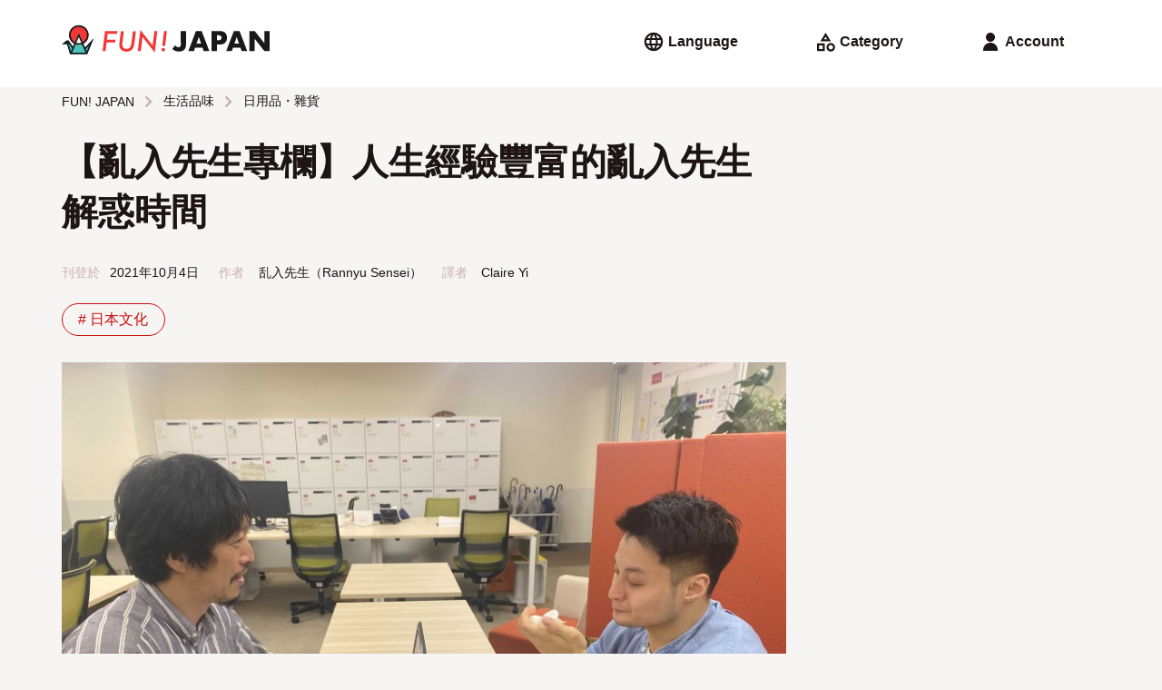

--- FILE ---
content_type: text/html; charset=UTF-8
request_url: https://www.fun-japan.jp/tw/articles/12719
body_size: 30808
content:
<!DOCTYPE html>
<html lang="zh">
    <head>
        <base href="https://www.fun-japan.jp/tw/articles/12719">
<meta charset="utf-8">
<meta name="viewport" content="width=device-width, initial-scale=1.0">
<meta name="fragment" content="!">
<meta http-equiv="X-UA-Compatible" content="IE=edge,chrome=1" />
<meta http-equiv="cache-control" content="no-cache">
<meta http-equiv="expires" content="0">
<meta http-equiv="pragma" content="no-cache">
<meta name="csrf-token" content="X7eMDh8m69vAygBluHfOvn4MFuesnUJhQp2tJnnY">
<meta name="description" content="亂入先生來解惑！10月起，FUN! JAPAN編輯部將開設全新的諮詢專欄。請到經歷過人生百態的亂入先生，來為大家解答任何問題！不管是日本旅遊、減重、工作等煩惱，各式各樣的問題都行，歡迎大家踴躍留言給亂入先生唷！大家的留言與問題，亂入先生將會仔細地為大家解答！沒有任何地雷！最重要的第一篇，我想先解答身邊朋友以及還不太認識我的讀者會好奇的問題。">

<meta property="og:title" content="【亂入先生專欄】人生經驗豐富的亂入先生解惑時間" />
<meta property="og:type" content="article" />
<meta property="og:url" content="https://www.fun-japan.jp/tw/articles/12719" />
<meta property="og:description" content="亂入先生來解惑！10月起，FUN! JAPAN編輯部將開設全新的諮詢專欄。請到經歷過人生百態的亂入先生，來為大家解答任何問題！不管是日本旅遊、減重、工作等煩惱，各式各樣的問題都行，歡迎大家踴躍留言給亂入先生唷！大家的留言與問題，亂入先生將會仔細地為大家解答！沒有任何地雷！最重要的第一篇，我想先解答身邊朋友以及還不太認識我的讀者會好奇的問題。" />
<meta property="og:site_name" content="FUN! JAPAN Taiwan" />
<meta property="og:locale" content="zh_TW" />
<meta property="og:article:section" content="Japan" />
<meta property="og:image" content="https://content.fun-japan.jp/renewal-prod/cms/articles/content/7a812ecbb2a2b8e42232c5b39f6b4931bc5a7673_2021-08-11-11-34-27.jpg" />
<meta property="og:image:width" content="960" />
<meta property="og:image:height" content="632" />

<meta property="article:author" content="https://www.facebook.com/Taiwan.funjapan/" />
<meta property="fb:app_id" content="611810055567757" />

<meta itemprop="name" content="【亂入先生專欄】人生經驗豐富的亂入先生解惑時間">
<meta itemprop="description" content="亂入先生來解惑！10月起，FUN! JAPAN編輯部將開設全新的諮詢專欄。請到經歷過人生百態的亂入先生，來為大家解答任何問題！不管是日本旅遊、減重、工作等煩惱，各式各樣的問題都行，歡迎大家踴躍留言給亂入先生唷！大家的留言與問題，亂入先生將會仔細地為大家解答！沒有任何地雷！最重要的第一篇，我想先解答身邊朋友以及還不太認識我的讀者會好奇的問題。">
<meta itemprop="image" content="https://content.fun-japan.jp/renewal-prod/cms/articles/content/7a812ecbb2a2b8e42232c5b39f6b4931bc5a7673_2021-08-11-11-34-27.jpg">

<meta http-equiv="content-language" content="zh-TW">
<meta name="format-detection" content="telephone=no">

<meta name="agd-partner-manual-verification" />

<meta name="robots" content="max-video-preview:-1">
<meta name="robots" content="max-image-preview:large">
<link rel="manifest" href="/manifest.json?id=be7cfc264c01230516f5546c38364424">
    <link rel="canonical" href="https://www.fun-japan.jp/tw/articles/12719">
<link rel="apple-touch-icon" href="https://content.fun-japan.jp/renewal-prod/cms/articles/content/7a812ecbb2a2b8e42232c5b39f6b4931bc5a7673_2021-08-11-11-34-27.jpg">
<meta name="viewport" content="width=device-width, initial-scale=1.0, maximum-scale=1.0, user-scalable=no" />

<title>【亂入先生專欄】人生經驗豐富的亂入先生解惑時間</title>

                                        <link rel="alternate" href="https://www.fun-japan.jp/id/articles/12719" hreflang="id-ID"/>
                                                <link rel="alternate" href="https://www.fun-japan.jp/tw/articles/12719" hreflang="zh-TW"/>
                                                <link rel="alternate" href="https://www.fun-japan.jp/en/articles/12719" hreflang="en"/>
                                <link rel="shortcut icon" type="image/png" href="https://www.fun-japan.jp/assets/images/brand-icon.png" />
<!-- Resource -->
<link media="all" type="text/css" rel="stylesheet" href="https://www.fun-japan.jp/assets/css/basic.css?id=115448bd598ea9f4d145330d8b18d6c6">
<link media="all" type="text/css" rel="preload" as="style" onload="this.onload=null;this.rel=&#039;stylesheet&#039;" href="https://www.fun-japan.jp/assets/css/parts.css?id=7c4d99ebfb929721ac6e7cbc19bcf4a6">
        <link media="all" type="text/css" rel="preload" as="style" onload="this.onload=null;this.rel=&#039;stylesheet&#039;" href="https://www.fun-japan.jp/assets/css/survey-bar.css?id=daf038270c21838cbd77032f930359c4">
    
    <noscript>
        <link media="all" type="text/css" rel="stylesheet" href="https://www.fun-japan.jp/assets/css/survey-bar.css?id=daf038270c21838cbd77032f930359c4">
    </noscript>
    <link media="all" type="text/css" rel="stylesheet" href="https://www.fun-japan.jp/assets/medium-editor-insert/css/medium-editor-insert-plugin-frontend.min.css">
    <link media="all" type="text/css" rel="preload" as="style" onload="this.onload=null;this.rel=&#039;stylesheet&#039;" href="https://www.fun-japan.jp/assets/css/articles.css?id=f2d0b959971b9fe90847ba13a34eb495">
    
    <noscript>
        <link media="all" type="text/css" rel="stylesheet" href="https://www.fun-japan.jp/assets/css/articles.css">
    </noscript>
<!-- EOF Resource -->

<noscript>
    <link media="all" type="text/css" rel="stylesheet" href="https://www.fun-japan.jp/assets/css/parts.css?id=7c4d99ebfb929721ac6e7cbc19bcf4a6">
</noscript>
        <script type="text/javascript">
/*! loadCSS. [c]2017 Filament Group, Inc. MIT License */
/* This file is meant as a standalone workflow for
- testing support for link[rel=preload]
- enabling async CSS loading in browsers that do not support rel=preload
- applying rel preload css once loaded, whether supported or not.
*/
(function( w ){
    "use strict";
    // rel=preload support test
    if( !w.loadCSS ){
        w.loadCSS = function(){};
    }
    // define on the loadCSS obj
    var rp = loadCSS.relpreload = {};
    // rel=preload feature support test
    // runs once and returns a function for compat purposes
    rp.support = (function(){
        var ret;
        try {
            ret = w.document.createElement( "link" ).relList.supports( "preload" );
        } catch (e) {
            ret = false;
        }
        return function(){
            return ret;
        };
    })();

    // if preload isn't supported, get an asynchronous load by using a non-matching media attribute
    // then change that media back to its intended value on load
    rp.bindMediaToggle = function( link ){
        // remember existing media attr for ultimate state, or default to 'all'
        var finalMedia = link.media || "all";

        function enableStylesheet(){
            // unbind listeners
            if( link.addEventListener ){
                link.removeEventListener( "load", enableStylesheet );
            } else if( link.attachEvent ){
                link.detachEvent( "onload", enableStylesheet );
            }
            link.setAttribute( "onload", null );
            link.media = finalMedia;
        }

        // bind load handlers to enable media
        if( link.addEventListener ){
            link.addEventListener( "load", enableStylesheet );
        } else if( link.attachEvent ){
            link.attachEvent( "onload", enableStylesheet );
        }

        // Set rel and non-applicable media type to start an async request
        // note: timeout allows this to happen async to let rendering continue in IE
        setTimeout(function(){
            link.rel = "stylesheet";
            link.media = "only x";
        });
        // also enable media after 3 seconds,
        // which will catch very old browsers (android 2.x, old firefox) that don't support onload on link
        setTimeout( enableStylesheet, 3000 );
    };

    // loop through link elements in DOM
    rp.poly = function(){
        // double check this to prevent external calls from running
        if( rp.support() ){
            return;
        }
        var links = w.document.getElementsByTagName( "link" );
        for( var i = 0; i < links.length; i++ ){
            var link = links[ i ];
            // qualify links to those with rel=preload and as=style attrs
            if( link.rel === "preload" && link.getAttribute( "as" ) === "style" && !link.getAttribute( "data-loadcss" ) ){
                // prevent rerunning on link
                link.setAttribute( "data-loadcss", true );
                // bind listeners to toggle media back
                rp.bindMediaToggle( link );
            }
        }
    };

    // if unsupported, run the polyfill
    if( !rp.support() ){
        // run once at least
        rp.poly();

        // rerun poly on an interval until onload
        var run = w.setInterval( rp.poly, 500 );
        if( w.addEventListener ){
            w.addEventListener( "load", function(){
                rp.poly();
                w.clearInterval( run );
            } );
        } else if( w.attachEvent ){
            w.attachEvent( "onload", function(){
                rp.poly();
                w.clearInterval( run );
            } );
        }
    }


    // commonjs
    if( typeof exports !== "undefined" ){
        exports.loadCSS = loadCSS;
    }
    else {
        w.loadCSS = loadCSS;
    }
}( typeof global !== "undefined" ? global : this ) );
</script>    
    <!-- GTM DataLayer Customize -->
    <script>
        window.dataLayer = window.dataLayer || [];
        dataLayer.push({client_id:  1 })
        
    </script>
    <!-- End GTM DataLayer Customize -->
    <!-- Google Tag Manager -->
    <script>(function(w,d,s,l,i){w[l]=w[l]||[];w[l].push({'gtm.start':
    new Date().getTime(),event:'gtm.js'});var f=d.getElementsByTagName(s)[0],
    j=d.createElement(s),dl=l!='dataLayer'?'&l='+l:'';j.async=true;j.src=
    'https://www.googletagmanager.com/gtm.js?id='+i+dl;f.parentNode.insertBefore(j,f);
    })(window,document,'script','dataLayer', 'GTM-T7PJQ7Q');
    </script>
    <!-- End Google Tag Manager -->
    <!-- Google Advertisements -->
        <script async src="//pagead2.googlesyndication.com/pagead/js/adsbygoogle.js"></script>
        <!-- End Google Advertisements -->

    <!-- Yahoo Tag Manager -->
    <script id="tagjs" type="text/javascript">
        (function () {
            var tagjs = document.createElement("script");
            var s = document.getElementsByTagName("script")[0];
            tagjs.async = true;
            tagjs.src = "//s.yjtag.jp/tag.js#site=lYNVvIT";
            s.parentNode.insertBefore(tagjs, s);
        }());
    </script>
    <noscript>
        <iframe src="//b.yjtag.jp/iframe?c=lYNVvIT" width="1" height="1" frameborder="0" scrolling="no" marginheight="0" marginwidth="0"></iframe>
    </noscript>
    <!-- End Yahoo Tag Manager -->

    <!-- LINE Tag Base Code -->
    <script>
    (function(g,d,o){g._ltq=g._ltq||[];g._lt=g._lt||function(){g._ltq.push(arguments)};
    var h=location.protocol==='https:'?'https://d.line-scdn.net':'http://d.line-cdn.net';
    var s=d.createElement('script');s.async=1;s.src=o||h+'/n/line_tag/public/release/v1/lt.js';
    var t=d.getElementsByTagName('script')[0];t.parentNode.insertBefore(s,t);})(window, document);
    _lt('init', {
        customerType: 'lap', 
        sharedCookieDomain: 'fun-japan.jp',
        tagId: 'e2c55ad9-d619-41cf-9e5f-95f9f11927ac'
    });
    _lt('send', 'pv', ['e2c55ad9-d619-41cf-9e5f-95f9f11927ac']);
    </script>
    <noscript>
    <img height="1" width="1" style="display:none"
        src="https://tr.line.me/tag.gif?c_t=lap&t_id=e2c55ad9-d619-41cf-9e5f-95f9f11927ac&e=pv&noscript=1" />
    </noscript>
    <!-- End LINE Tag Base Code -->
     
    <!-- Valuecommerce -->
    <script type="text/javascript" language="javascript">
        var vc_pid = "884872906";
    </script>
    <script type="text/javascript" src="//aml.valuecommerce.com/vcdal.js" async></script>
    <!-- End Valuecommerce -->
    </head>
    <body>
        <header>
    <a class="h4" href="https://www.fun-japan.jp/tw"><svg width="452" height="62" viewBox="0 0 452 62" class="logo_wide_color" fill="none" xmlns="http://www.w3.org/2000/svg">
<path d="M50.6482 47.9806L37.1588 15.8862L24.4564 46.5703L14.4983 32.2558H11.1386L1.18045 40.1937H11.9054L18.0497 61.6504H55.3902L68.8997 28.3271L50.6482 47.9806Z" fill="#4DC3BD"/>
<path d="M37.1588 41.4727C25.5158 41.4727 16.0319 32.0136 16.0319 20.3787C16.0319 8.74373 25.5158 -0.715332 37.1588 -0.715332C48.8019 -0.715332 58.2858 8.74373 58.2858 20.3686C58.2858 31.9935 48.812 41.4626 37.1588 41.4626" fill="#F33737"/>
<path d="M27.1906 38.9647C30.1569 40.5564 33.557 41.473 37.1588 41.473C40.7607 41.473 44.1608 40.5664 47.1271 38.9647L37.1588 15.6948L27.1906 38.9647Z" fill="white"/>
<path d="M50.7794 47.3659L47.228 39.0753C53.9272 35.4791 58.4977 28.4175 58.4977 20.3083C58.4977 8.55248 48.923 -1.00732 37.1588 -1.00732C25.3947 -1.00732 15.82 8.55248 15.82 20.2982C15.82 28.4075 20.3904 35.469 27.0897 39.0653L24.3253 45.5224L14.8817 31.8828H10.8763L0 40.5159H11.6531L17.858 61.9927H55.5718L69.838 26.9065L50.7895 47.3659H50.7794ZM59.4158 43.2256L54.351 55.6866L52.2928 50.8815L59.4158 43.2256ZM19.3311 20.2982C19.3311 10.4765 27.3319 2.4882 37.1689 2.4882C47.006 2.4882 55.0068 10.4765 55.0068 20.2982C55.0068 26.9669 51.304 32.7894 45.8558 35.8317L37.1689 15.5637L28.4821 35.8317C23.0338 32.7794 19.3311 26.9669 19.3311 20.2982ZM42.6373 37.2319C40.9121 37.7859 39.0758 38.0982 37.1689 38.0982C35.2621 38.0982 33.4258 37.7859 31.7005 37.2319L37.1689 24.4485L42.6373 37.2319ZM37.1588 41.5937C39.5601 41.5937 41.8604 41.1807 44.0095 40.4454L51.7379 58.4871H22.5899L30.3183 40.4454C32.4673 41.1807 34.7677 41.5937 37.1689 41.5937H37.1588ZM10.0388 37.0203L10.5231 36.6375L10.6341 37.0203H10.0388ZM14.3671 37.3024L22.6908 49.3302L19.7952 56.0996L14.3671 37.3024Z" fill="#191919"/>
<path d="M121.031 11.6553L120.295 17.6793H99.9041L98.2696 30.6842H116.905L116.218 36.2952H97.5634L95.2529 55.3342H88.7655L94.1734 11.6553H121.031Z" fill="#F33737"/>
<path d="M161.207 12.0579L158.039 37.8664C157.322 43.5478 155.99 47.7082 154.023 50.3475C150.875 54.4474 146.496 56.5024 140.897 56.5024C136.407 56.5024 132.664 55.1425 129.667 52.4327C126.691 49.6826 125.198 46.2778 125.198 42.2081C125.198 41.3417 125.228 40.425 125.299 39.4681C125.359 38.5111 125.46 37.4936 125.591 36.4158L128.588 12.0479H135.035L131.958 37.2317C131.867 37.9872 131.796 38.6823 131.746 39.327C131.695 39.9717 131.675 40.556 131.675 41.1C131.675 44.0012 132.482 46.2879 134.107 47.9601C135.751 49.6323 137.971 50.4785 140.786 50.4785C144.065 50.4785 146.557 49.4207 148.252 47.3154C149.947 45.1898 151.097 41.7346 151.702 36.9497L154.76 12.0479H161.207V12.0579Z" fill="#F33737"/>
<path d="M207.93 11.6552L202.209 58.336L175.654 24.499L171.861 55.3341H165.374L171.064 9.27783L197.619 43.0545L201.473 11.6552H207.93Z" fill="#F33737"/>
<path d="M224.567 52.2215C224.567 53.2792 224.204 54.1657 223.488 54.8809C222.771 55.5961 221.884 55.9588 220.824 55.9588C219.765 55.9588 218.837 55.576 218.08 54.8305C217.343 54.075 216.97 53.1281 216.97 51.9999C216.97 50.9623 217.333 50.0859 218.05 49.3707C218.827 48.6554 219.735 48.2928 220.774 48.2928C221.298 48.2928 221.803 48.3935 222.257 48.595C222.721 48.7965 223.125 49.0685 223.457 49.421C223.801 49.7736 224.063 50.1866 224.265 50.6702C224.466 51.1537 224.567 51.6775 224.567 52.2416M228.734 11.6553L224.769 43.8806H218.594L222.529 11.6553H228.734Z" fill="#F33737"/>
<path d="M306.18 47.7687H289.926L287.313 55.354H275.185L291.843 11.665H304.263L320.92 55.354H308.793L306.18 47.7687ZM303.163 39.1356L298.058 24.5894L292.953 39.1356H303.163Z" fill="#191919"/>
<path d="M337.285 55.354H325.914V11.665H344.024C348.938 11.665 352.701 12.9444 355.314 15.493C357.927 18.0416 359.229 21.6379 359.229 26.2717C359.229 30.9055 357.917 34.5018 355.314 37.0504C352.701 39.599 348.938 40.8783 344.024 40.8783H337.295V55.3641L337.285 55.354ZM337.285 31.7215H341.058C345.235 31.7215 347.324 29.9082 347.324 26.2717C347.324 22.6351 345.235 20.8219 341.058 20.8219H337.285V31.7215Z" fill="#191919"/>
<path d="M388.569 47.7687H372.315L369.702 55.354H357.574L374.232 11.665H386.652L403.309 55.354H391.182L388.569 47.7687ZM385.552 39.1356L380.447 24.5894L375.342 39.1356H385.552Z" fill="#191919"/>
<path d="M408.303 55.354V11.665H419.674L440.68 38.3801V11.665H452V55.354H440.68L419.674 28.649V55.354H408.303Z" fill="#191919"/>
<path d="M254.593 56.1901C251.647 56.1901 248.963 55.6764 246.542 54.659C244.12 53.6315 242.092 52.1506 240.468 50.2165L246.744 42.7319C247.823 44.122 248.953 45.1797 250.113 45.895C251.274 46.6102 252.494 46.9628 253.776 46.9628C257.146 46.9628 258.831 45.0085 258.831 41.1L258.76 11.665H270.272V40.4653C270.272 45.7237 268.94 49.6625 266.266 52.2715C263.593 54.8806 259.698 56.1901 254.583 56.1901" fill="#191919"/>
</svg>
</a>
    <div>
        <div class="menu language">
            <input id="langSwitch" type="checkbox" class="switch" />
            <label for="langSwitch"><svg width="24" height="24" viewBox="0 0 24 24" class="language" fill="none" xmlns="http://www.w3.org/2000/svg">
<path d="M12 22.2034C10.6054 22.2034 9.28786 21.9349 8.04727 21.398C6.80669 20.861 5.72326 20.1294 4.797 19.2031C3.87073 18.2769 3.13912 17.1935 2.60217 15.9529C2.06521 14.7123 1.79672 13.3947 1.79672 12.0001C1.79672 10.5929 2.06521 9.27216 2.60217 8.03792C3.13912 6.80367 3.87073 5.72342 4.797 4.79715C5.72326 3.87088 6.80669 3.13927 8.04727 2.60232C9.28786 2.06536 10.6054 1.79688 12 1.79688C13.4072 1.79688 14.728 2.06536 15.9622 2.60232C17.1965 3.13927 18.2767 3.87088 19.203 4.79715C20.1293 5.72342 20.8609 6.80367 21.3978 8.03792C21.9348 9.27216 22.2033 10.5929 22.2033 12.0001C22.2033 13.3947 21.9348 14.7123 21.3978 15.9529C20.8609 17.1935 20.1293 18.2769 19.203 19.2031C18.2767 20.1294 17.1965 20.861 15.9622 21.398C14.728 21.9349 13.4072 22.2034 12 22.2034ZM11.988 19.8844C12.4054 19.2924 12.7725 18.6723 13.0891 18.0243C13.4058 17.3763 13.6641 16.6896 13.8641 15.9643H10.1299C10.3299 16.6896 10.5852 17.3763 10.8959 18.0243C11.2066 18.6723 11.5706 19.2924 11.988 19.8844ZM9.41792 19.4844C9.10996 18.9424 8.84746 18.3755 8.63042 17.7839C8.41341 17.1922 8.2299 16.5857 8.0799 15.9643H5.16575C5.63713 16.7896 6.23233 17.5087 6.95135 18.1214C7.67038 18.734 8.49257 19.1884 9.41792 19.4844ZM14.5641 19.4844C15.4895 19.1884 16.3137 18.734 17.0367 18.1214C17.7597 17.5087 18.3569 16.7896 18.8282 15.9643H15.9141C15.7641 16.5857 15.5786 17.1922 15.3576 17.7839C15.1366 18.3755 14.8721 18.9424 14.5641 19.4844ZM4.32175 13.9822H7.6799C7.6299 13.6489 7.5924 13.3217 7.5674 13.0007C7.5424 12.6797 7.5299 12.3462 7.5299 12.0001C7.5299 11.6501 7.5424 11.3156 7.5674 10.9966C7.5924 10.6776 7.6299 10.3514 7.6799 10.0181H4.32175C4.23841 10.3474 4.17591 10.6726 4.13425 10.9936C4.09258 11.3146 4.07175 11.6501 4.07175 12.0001C4.07175 12.3462 4.09258 12.6807 4.13425 13.0037C4.17591 13.3267 4.23841 13.6529 4.32175 13.9822ZM9.6799 13.9822H14.3141C14.3641 13.6489 14.3996 13.3217 14.4206 13.0007C14.4417 12.6797 14.4522 12.3462 14.4522 12.0001C14.4522 11.6501 14.4417 11.3156 14.4206 10.9966C14.3996 10.6776 14.3641 10.3514 14.3141 10.0181H9.6799C9.6299 10.3514 9.5924 10.6776 9.5674 10.9966C9.5424 11.3156 9.5299 11.6501 9.5299 12.0001C9.5299 12.3462 9.5424 12.6797 9.5674 13.0007C9.5924 13.3217 9.6299 13.6489 9.6799 13.9822ZM16.3141 13.9822H19.6663C19.7496 13.6529 19.8121 13.3267 19.8538 13.0037C19.8955 12.6807 19.9163 12.3462 19.9163 12.0001C19.9163 11.6501 19.8955 11.3146 19.8538 10.9936C19.8121 10.6726 19.7496 10.3474 19.6663 10.0181H16.3141C16.3601 10.3514 16.3946 10.6776 16.4176 10.9966C16.4407 11.3156 16.4522 11.6501 16.4522 12.0001C16.4522 12.3462 16.4407 12.6797 16.4176 13.0007C16.3946 13.3217 16.3601 13.6489 16.3141 13.9822ZM15.9141 8.03005H18.8282C18.3569 7.20468 17.7597 6.48666 17.0367 5.87598C16.3137 5.26528 15.4895 4.81192 14.5641 4.5159C14.8721 5.05793 15.1366 5.62379 15.3576 6.21348C15.5786 6.80314 15.7641 7.40867 15.9141 8.03005ZM10.1299 8.03005H13.8641C13.6681 7.30468 13.4118 6.61899 13.0951 5.97298C12.7784 5.32696 12.4094 4.70793 11.988 4.1159C11.5706 4.70793 11.2066 5.32696 10.8959 5.97298C10.5852 6.61899 10.3299 7.30468 10.1299 8.03005ZM5.16575 8.03005H8.0799C8.2299 7.40867 8.41341 6.80314 8.63042 6.21348C8.84746 5.62379 9.10996 5.05793 9.41792 4.5159C8.49257 4.81192 7.67038 5.26528 6.95135 5.87598C6.23233 6.48666 5.63713 7.20468 5.16575 8.03005Z" fill="currentColor"/>
</svg>
<span> Language</span></label>
            <div>
                <ul>
                    <li><label for="langSwitch"><svg width="24" height="24" viewBox="0 0 24 24" class="close" fill="none" xmlns="http://www.w3.org/2000/svg">
<path d="M6.5913 19.3826L5 17.7913L10.6 12.1913L5 6.5913L6.5913 5L12.1913 10.6L17.7913 5L19.3826 6.5913L13.7826 12.1913L19.3826 17.7913L17.7913 19.3826L12.1913 13.7826L6.5913 19.3826Z" fill="currentColor"/>
</svg>
</label></li>
                                                    <li>
                        <a href="https://www.fun-japan.jp/en/articles/12719"
                        class="">
                            English
                            <svg width="24" height="24" viewBox="0 0 24 24" class="check" fill="none" xmlns="http://www.w3.org/2000/svg">
<path d="M9.54999 18.1914L3.65869 12.3001L5.28097 10.6778L9.54999 14.9468L18.719 5.77783L20.3413 7.40011L9.54999 18.1914Z" fill="currentColor"/>
</svg>
                        </a>
                    </li>
                                    <li>
                        <a href="https://www.fun-japan.jp/id/articles/12719"
                        class="">
                            Bahasa Indonesia
                            <svg width="24" height="24" viewBox="0 0 24 24" class="check" fill="none" xmlns="http://www.w3.org/2000/svg">
<path d="M9.54999 18.1914L3.65869 12.3001L5.28097 10.6778L9.54999 14.9468L18.719 5.77783L20.3413 7.40011L9.54999 18.1914Z" fill="currentColor"/>
</svg>
                        </a>
                    </li>
                                    <li>
                        <a href="javascript: void(0);"
                        class="disabled">
                            ภาษาไทย
                            <svg width="24" height="24" viewBox="0 0 24 24" class="check" fill="none" xmlns="http://www.w3.org/2000/svg">
<path d="M9.54999 18.1914L3.65869 12.3001L5.28097 10.6778L9.54999 14.9468L18.719 5.77783L20.3413 7.40011L9.54999 18.1914Z" fill="currentColor"/>
</svg>
                        </a>
                    </li>
                                    <li>
                        <a href="javascript: void(0);"
                        class="active">
                            繁體中文（臺灣）
                            <svg width="24" height="24" viewBox="0 0 24 24" class="check" fill="none" xmlns="http://www.w3.org/2000/svg">
<path d="M9.54999 18.1914L3.65869 12.3001L5.28097 10.6778L9.54999 14.9468L18.719 5.77783L20.3413 7.40011L9.54999 18.1914Z" fill="currentColor"/>
</svg>
                        </a>
                    </li>
                                    <li>
                        <a href="javascript: void(0);"
                        class="disabled">
                            繁體中文（香港）
                            <svg width="24" height="24" viewBox="0 0 24 24" class="check" fill="none" xmlns="http://www.w3.org/2000/svg">
<path d="M9.54999 18.1914L3.65869 12.3001L5.28097 10.6778L9.54999 14.9468L18.719 5.77783L20.3413 7.40011L9.54999 18.1914Z" fill="currentColor"/>
</svg>
                        </a>
                    </li>
                                    <li>
                        <a href="javascript: void(0);"
                        class="disabled">
                            Tiếng Việt
                            <svg width="24" height="24" viewBox="0 0 24 24" class="check" fill="none" xmlns="http://www.w3.org/2000/svg">
<path d="M9.54999 18.1914L3.65869 12.3001L5.28097 10.6778L9.54999 14.9468L18.719 5.77783L20.3413 7.40011L9.54999 18.1914Z" fill="currentColor"/>
</svg>
                        </a>
                    </li>
                                    <li>
                        <a href="javascript: void(0);"
                        class="disabled">
                            日本語
                            <svg width="24" height="24" viewBox="0 0 24 24" class="check" fill="none" xmlns="http://www.w3.org/2000/svg">
<path d="M9.54999 18.1914L3.65869 12.3001L5.28097 10.6778L9.54999 14.9468L18.719 5.77783L20.3413 7.40011L9.54999 18.1914Z" fill="currentColor"/>
</svg>
                        </a>
                    </li>
                                    <li>
                        <a href="javascript: void(0);"
                        class="disabled">
                            한국어
                            <svg width="24" height="24" viewBox="0 0 24 24" class="check" fill="none" xmlns="http://www.w3.org/2000/svg">
<path d="M9.54999 18.1914L3.65869 12.3001L5.28097 10.6778L9.54999 14.9468L18.719 5.77783L20.3413 7.40011L9.54999 18.1914Z" fill="currentColor"/>
</svg>
                        </a>
                    </li>
                                </ul>
            </div>
        </div>
        <div class="menu category">
            <input id="catSwitch" type="checkbox" class="switch" />
            <label for="catSwitch"><svg width="24" height="24" viewBox="0 0 24 24" class="category" fill="none" xmlns="http://www.w3.org/2000/svg">
<path d="M6.60163 11.5859L12.4603 2L18.319 11.5859H6.60163ZM18.1267 22.7294C16.8216 22.7294 15.7116 22.2726 14.7967 21.359C13.8819 20.4454 13.4244 19.3361 13.4244 18.031C13.4244 16.7259 13.8816 15.616 14.796 14.7011C15.7104 13.7862 16.8208 13.3288 18.127 13.3288C19.4333 13.3288 20.5429 13.786 21.4557 14.7004C22.3686 15.6148 22.825 16.7251 22.825 18.0314C22.825 19.3376 22.3682 20.4472 21.4547 21.3601C20.5411 22.2729 19.4318 22.7294 18.1267 22.7294ZM3 22.2294V13.8288H11.4065V22.2294L3 22.2294ZM18.1277 20.4543C18.8038 20.4543 19.3765 20.2197 19.8459 19.7503C20.3153 19.2809 20.55 18.7082 20.55 18.0321C20.55 17.356 20.3153 16.7823 19.8459 16.3109C19.3765 15.8395 18.8038 15.6038 18.1277 15.6038C17.4516 15.6038 16.8779 15.8395 16.4065 16.3109C15.9351 16.7823 15.6995 17.356 15.6995 18.0321C15.6995 18.7082 15.9351 19.2809 16.4065 19.7503C16.8779 20.2197 17.4516 20.4543 18.1277 20.4543ZM5.275 19.9543H9.13152V16.1038H5.275V19.9543ZM10.6478 9.31088H14.2728L12.4603 6.37013L10.6478 9.31088Z" fill="currentColor"/>
</svg>
<span> Category</span></label>
            <div>
                <ul>
                    <li><label for="catSwitch"><svg width="24" height="24" viewBox="0 0 24 24" class="close" fill="none" xmlns="http://www.w3.org/2000/svg">
<path d="M6.5913 19.3826L5 17.7913L10.6 12.1913L5 6.5913L6.5913 5L12.1913 10.6L17.7913 5L19.3826 6.5913L13.7826 12.1913L19.3826 17.7913L17.7913 19.3826L12.1913 13.7826L6.5913 19.3826Z" fill="currentColor"/>
</svg>
</label></li>
                                                    <input id="cat_travel" type="checkbox" class="switch cSwitch" />
                    <li class="dropdown ">
                                            <label for="cat_travel"
                        onclick="$('.cSwitch').not('#cat_travel').prop('checked', false);">
                            <span>旅遊</span>
                            <svg width="24" height="24" viewBox="0 0 24 24" class="arrow_down" fill="none" xmlns="http://www.w3.org/2000/svg">
<path d="M12 16.5912L5.80872 10.3999L7.40002 8.80859L12 13.4086L16.6 8.80859L18.1913 10.3999L12 16.5912Z" fill="currentColor"/>
</svg>
                            <svg width="24" height="24" viewBox="0 0 24 24" class="arrow_up" fill="none" xmlns="http://www.w3.org/2000/svg">
<path d="M12 10.9912L7.40002 15.5912L5.80872 13.9999L12 7.80859L18.1913 13.9999L16.6 15.5912L12 10.9912Z" fill="currentColor"/>
</svg>
                        </label>
                        <ul>
                            <li class="hot-tags">
                                <a href="https://www.fun-japan.jp/tw/category/travel"
                                >
                                    所有文章
                                </a>
                            </li>
                                                    <li class="hot-tags">
                                <a href="https://www.fun-japan.jp/tw/category/m-hokkaido"
                                >
                                    北海道
                                </a>
                            </li>
                                                    <li class="hot-tags">
                                <a href="https://www.fun-japan.jp/tw/category/Hokkaido-tohoku"
                                >
                                    東北
                                </a>
                            </li>
                                                    <li class="hot-tags">
                                <a href="https://www.fun-japan.jp/tw/category/kanto"
                                >
                                    關東
                                </a>
                            </li>
                                                    <li class="hot-tags">
                                <a href="https://www.fun-japan.jp/tw/category/kansai"
                                >
                                    關西
                                </a>
                            </li>
                                                    <li class="hot-tags">
                                <a href="https://www.fun-japan.jp/tw/category/central-hokuriku"
                                >
                                    中部/北陸
                                </a>
                            </li>
                                                    <li class="hot-tags">
                                <a href="https://www.fun-japan.jp/tw/category/chugoku-shikoku"
                                >
                                    中國/四國
                                </a>
                            </li>
                                                    <li class="hot-tags">
                                <a href="https://www.fun-japan.jp/tw/category/kyushu-okinawa"
                                >
                                    九州/沖繩
                                </a>
                            </li>
                                                    <li class="hot-tags">
                                <a href="https://www.fun-japan.jp/tw/category/travel-tips"
                                >
                                    旅遊小知識
                                </a>
                            </li>
                                                    <li class="hot-tags">
                                <a href="https://www.fun-japan.jp/tw/category/transportation"
                                >
                                    交通
                                </a>
                            </li>
                                                </ul>
                                                                </li>
                                    <input id="cat_entertainment" type="checkbox" class="switch cSwitch" />
                    <li class="dropdown  r-side ">
                                            <label for="cat_entertainment"
                        onclick="$('.cSwitch').not('#cat_entertainment').prop('checked', false);">
                            <span>娛樂</span>
                            <svg width="24" height="24" viewBox="0 0 24 24" class="arrow_down" fill="none" xmlns="http://www.w3.org/2000/svg">
<path d="M12 16.5912L5.80872 10.3999L7.40002 8.80859L12 13.4086L16.6 8.80859L18.1913 10.3999L12 16.5912Z" fill="currentColor"/>
</svg>
                            <svg width="24" height="24" viewBox="0 0 24 24" class="arrow_up" fill="none" xmlns="http://www.w3.org/2000/svg">
<path d="M12 10.9912L7.40002 15.5912L5.80872 13.9999L12 7.80859L18.1913 13.9999L16.6 15.5912L12 10.9912Z" fill="currentColor"/>
</svg>
                        </label>
                        <ul>
                            <li class="hot-tags">
                                <a href="https://www.fun-japan.jp/tw/category/entertainment"
                                >
                                    所有文章
                                </a>
                            </li>
                                                    <li class="hot-tags">
                                <a href="https://www.fun-japan.jp/tw/category/anime"
                                >
                                    動漫
                                </a>
                            </li>
                                                    <li class="hot-tags">
                                <a href="https://www.fun-japan.jp/tw/category/game-toy"
                                >
                                    遊戲・玩具
                                </a>
                            </li>
                                                    <li class="hot-tags">
                                <a href="https://www.fun-japan.jp/tw/category/showbiz-recreation"
                                >
                                    影視娛樂
                                </a>
                            </li>
                                                </ul>
                                                                </li>
                                    <input id="cat_food" type="checkbox" class="switch cSwitch" />
                    <li class="dropdown ">
                                            <label for="cat_food"
                        onclick="$('.cSwitch').not('#cat_food').prop('checked', false);">
                            <span>餐飲美食</span>
                            <svg width="24" height="24" viewBox="0 0 24 24" class="arrow_down" fill="none" xmlns="http://www.w3.org/2000/svg">
<path d="M12 16.5912L5.80872 10.3999L7.40002 8.80859L12 13.4086L16.6 8.80859L18.1913 10.3999L12 16.5912Z" fill="currentColor"/>
</svg>
                            <svg width="24" height="24" viewBox="0 0 24 24" class="arrow_up" fill="none" xmlns="http://www.w3.org/2000/svg">
<path d="M12 10.9912L7.40002 15.5912L5.80872 13.9999L12 7.80859L18.1913 13.9999L16.6 15.5912L12 10.9912Z" fill="currentColor"/>
</svg>
                        </label>
                        <ul>
                            <li class="hot-tags">
                                <a href="https://www.fun-japan.jp/tw/category/food"
                                >
                                    所有文章
                                </a>
                            </li>
                                                    <li class="hot-tags">
                                <a href="https://www.fun-japan.jp/tw/category/japanese-restaurant"
                                >
                                    餐廳
                                </a>
                            </li>
                                                    <li class="hot-tags">
                                <a href="https://www.fun-japan.jp/tw/category/japanese-recipe"
                                >
                                    食譜
                                </a>
                            </li>
                                                    <li class="hot-tags">
                                <a href="https://www.fun-japan.jp/tw/category/japanese-food"
                                >
                                    美食
                                </a>
                            </li>
                                                    <li class="hot-tags">
                                <a href="https://www.fun-japan.jp/tw/category/hot-products"
                                >
                                    話題商品
                                </a>
                            </li>
                                                </ul>
                                                                </li>
                                    <input id="cat_culture" type="checkbox" class="switch cSwitch" />
                    <li class="dropdown  r-side ">
                                            <label for="cat_culture"
                        onclick="$('.cSwitch').not('#cat_culture').prop('checked', false);">
                            <span>藝術文化</span>
                            <svg width="24" height="24" viewBox="0 0 24 24" class="arrow_down" fill="none" xmlns="http://www.w3.org/2000/svg">
<path d="M12 16.5912L5.80872 10.3999L7.40002 8.80859L12 13.4086L16.6 8.80859L18.1913 10.3999L12 16.5912Z" fill="currentColor"/>
</svg>
                            <svg width="24" height="24" viewBox="0 0 24 24" class="arrow_up" fill="none" xmlns="http://www.w3.org/2000/svg">
<path d="M12 10.9912L7.40002 15.5912L5.80872 13.9999L12 7.80859L18.1913 13.9999L16.6 15.5912L12 10.9912Z" fill="currentColor"/>
</svg>
                        </label>
                        <ul>
                            <li class="hot-tags">
                                <a href="https://www.fun-japan.jp/tw/category/culture"
                                >
                                    所有文章
                                </a>
                            </li>
                                                    <li class="hot-tags">
                                <a href="https://www.fun-japan.jp/tw/category/japanese-culture"
                                >
                                    日本文化
                                </a>
                            </li>
                                                    <li class="hot-tags">
                                <a href="https://www.fun-japan.jp/tw/category/sports"
                                >
                                    體育・運動
                                </a>
                            </li>
                                                    <li class="hot-tags">
                                <a href="https://www.fun-japan.jp/tw/category/horror-mistery"
                                >
                                    恐怖・神秘
                                </a>
                            </li>
                                                </ul>
                                                                </li>
                                    <input id="cat_lifestyle" type="checkbox" class="switch cSwitch" />
                    <li class="dropdown ">
                                            <label for="cat_lifestyle"
                        onclick="$('.cSwitch').not('#cat_lifestyle').prop('checked', false);">
                            <span>生活品味</span>
                            <svg width="24" height="24" viewBox="0 0 24 24" class="arrow_down" fill="none" xmlns="http://www.w3.org/2000/svg">
<path d="M12 16.5912L5.80872 10.3999L7.40002 8.80859L12 13.4086L16.6 8.80859L18.1913 10.3999L12 16.5912Z" fill="currentColor"/>
</svg>
                            <svg width="24" height="24" viewBox="0 0 24 24" class="arrow_up" fill="none" xmlns="http://www.w3.org/2000/svg">
<path d="M12 10.9912L7.40002 15.5912L5.80872 13.9999L12 7.80859L18.1913 13.9999L16.6 15.5912L12 10.9912Z" fill="currentColor"/>
</svg>
                        </label>
                        <ul>
                            <li class="hot-tags">
                                <a href="https://www.fun-japan.jp/tw/category/lifestyle"
                                >
                                    所有文章
                                </a>
                            </li>
                                                    <li class="hot-tags">
                                <a href="https://www.fun-japan.jp/tw/category/beauty"
                                >
                                    美容・保養
                                </a>
                            </li>
                                                    <li class="hot-tags">
                                <a href="https://www.fun-japan.jp/tw/category/fashion"
                                >
                                    時尚流行
                                </a>
                            </li>
                                                    <li class="hot-tags">
                                <a href="https://www.fun-japan.jp/tw/category/health"
                                >
                                    健康
                                </a>
                            </li>
                                                    <li class="hot-tags">
                                <a href="https://www.fun-japan.jp/tw/category/daily-necessities"
                                >
                                    日用品・雜貨
                                </a>
                            </li>
                                                </ul>
                                                                </li>
                                    <input id="cat_technology" type="checkbox" class="switch cSwitch" />
                    <li class="dropdown  r-side ">
                                            <label for="cat_technology"
                        onclick="$('.cSwitch').not('#cat_technology').prop('checked', false);">
                            <span>科技</span>
                            <svg width="24" height="24" viewBox="0 0 24 24" class="arrow_down" fill="none" xmlns="http://www.w3.org/2000/svg">
<path d="M12 16.5912L5.80872 10.3999L7.40002 8.80859L12 13.4086L16.6 8.80859L18.1913 10.3999L12 16.5912Z" fill="currentColor"/>
</svg>
                            <svg width="24" height="24" viewBox="0 0 24 24" class="arrow_up" fill="none" xmlns="http://www.w3.org/2000/svg">
<path d="M12 10.9912L7.40002 15.5912L5.80872 13.9999L12 7.80859L18.1913 13.9999L16.6 15.5912L12 10.9912Z" fill="currentColor"/>
</svg>
                        </label>
                        <ul>
                            <li class="hot-tags">
                                <a href="https://www.fun-japan.jp/tw/category/technology"
                                >
                                    所有文章
                                </a>
                            </li>
                                                    <li class="hot-tags">
                                <a href="https://www.fun-japan.jp/tw/category/car"
                                >
                                    汽車相關
                                </a>
                            </li>
                                                    <li class="hot-tags">
                                <a href="https://www.fun-japan.jp/tw/category/motorcycle"
                                >
                                    機車相關
                                </a>
                            </li>
                                                    <li class="hot-tags">
                                <a href="https://www.fun-japan.jp/tw/category/electrical-product"
                                >
                                    電子產品・家電用品
                                </a>
                            </li>
                                                </ul>
                                                                </li>
                                    <input id="cat_special_fortune" type="checkbox" class="switch cSwitch" />
                    <li class="dropdown ">
                                            <label for="cat_special_fortune"
                        onclick="$('.cSwitch').not('#cat_special_fortune').prop('checked', false);">
                            <span>占卜</span>
                            <svg width="24" height="24" viewBox="0 0 24 24" class="arrow_down" fill="none" xmlns="http://www.w3.org/2000/svg">
<path d="M12 16.5912L5.80872 10.3999L7.40002 8.80859L12 13.4086L16.6 8.80859L18.1913 10.3999L12 16.5912Z" fill="currentColor"/>
</svg>
                            <svg width="24" height="24" viewBox="0 0 24 24" class="arrow_up" fill="none" xmlns="http://www.w3.org/2000/svg">
<path d="M12 10.9912L7.40002 15.5912L5.80872 13.9999L12 7.80859L18.1913 13.9999L16.6 15.5912L12 10.9912Z" fill="currentColor"/>
</svg>
                        </label>
                        <ul>
                            <li class="hot-tags">
                                <a href="https://www.fun-japan.jp/tw/category/special_fortune"
                                >
                                    所有文章
                                </a>
                            </li>
                                                    <li class="hot-tags">
                                <a href="https://www.fun-japan.jp/tw/category/special_fortune/tarot"
                                >
                                    塔羅占卜
                                </a>
                            </li>
                                                    <li class="hot-tags">
                                <a href="https://www.fun-japan.jp/tw/category/special_fortune/horoscope"
                                >
                                    星座運勢
                                </a>
                            </li>
                                                    <li class="hot-tags">
                                <a href="https://www.fun-japan.jp/tw/category/special_fortune/aura"
                                >
                                    氣場占卜
                                </a>
                            </li>
                                                    <li class="hot-tags">
                                <a href="https://www.fun-japan.jp/tw/category/special_fortune/maiden"
                                >
                                    來自巫女的告知
                                </a>
                            </li>
                                                    <li class="hot-tags">
                                <a href="https://www.fun-japan.jp/tw/category/personality-test"
                                >
                                    心理測驗
                                </a>
                            </li>
                                                </ul>
                                                                </li>
                                    <input id="cat_japanese-learning" type="checkbox" class="switch cSwitch" />
                    <li class="dropdown  r-side ">
                                            <label for="cat_japanese-learning"
                        onclick="$('.cSwitch').not('#cat_japanese-learning').prop('checked', false);">
                            <span>日語學習</span>
                            <svg width="24" height="24" viewBox="0 0 24 24" class="arrow_down" fill="none" xmlns="http://www.w3.org/2000/svg">
<path d="M12 16.5912L5.80872 10.3999L7.40002 8.80859L12 13.4086L16.6 8.80859L18.1913 10.3999L12 16.5912Z" fill="currentColor"/>
</svg>
                            <svg width="24" height="24" viewBox="0 0 24 24" class="arrow_up" fill="none" xmlns="http://www.w3.org/2000/svg">
<path d="M12 10.9912L7.40002 15.5912L5.80872 13.9999L12 7.80859L18.1913 13.9999L16.6 15.5912L12 10.9912Z" fill="currentColor"/>
</svg>
                        </label>
                        <ul>
                            <li class="hot-tags">
                                <a href="https://www.fun-japan.jp/tw/category/japanese-learning"
                                >
                                    所有文章
                                </a>
                            </li>
                                                    <li class="hot-tags">
                                <a href="https://www.fun-japan.jp/tw/category/education"
                                >
                                    留學・職場
                                </a>
                            </li>
                                                    <li class="hot-tags">
                                <a href="https://www.fun-japan.jp/tw/category/fun-nihongo"
                                >
                                    FUN!日語
                                </a>
                            </li>
                                                    <li class="hot-tags">
                                <a href="https://www.fun-japan.jp/tw/category/special_japanese"
                                >
                                    有聲日語
                                </a>
                            </li>
                                                </ul>
                                                                </li>
                                    <input id="cat_special_tag/FUN!%20JAPAN%20Campaign" type="checkbox" class="switch cSwitch" />
                    <li class="dropdown  link ">
                                            <a href="https://www.fun-japan.jp/tw/category/special_tag/FUN!%20JAPAN%20Campaign"
                        >
                            最新活動
                                                </a>
                                                                </li>
                                    <input id="cat_point-menu" type="checkbox" class="switch cSwitch" />
                    <li class="dropdown ">
                                            <label for="cat_point-menu"
                        onclick="$('.cSwitch').not('#cat_point-menu').prop('checked', false);">
                            <span>FJ點數相關</span>
                            <svg width="24" height="24" viewBox="0 0 24 24" class="arrow_down" fill="none" xmlns="http://www.w3.org/2000/svg">
<path d="M12 16.5912L5.80872 10.3999L7.40002 8.80859L12 13.4086L16.6 8.80859L18.1913 10.3999L12 16.5912Z" fill="currentColor"/>
</svg>
                            <svg width="24" height="24" viewBox="0 0 24 24" class="arrow_up" fill="none" xmlns="http://www.w3.org/2000/svg">
<path d="M12 10.9912L7.40002 15.5912L5.80872 13.9999L12 7.80859L18.1913 13.9999L16.6 15.5912L12 10.9912Z" fill="currentColor"/>
</svg>
                        </label>
                        <ul>
                            <li class="hot-tags">
                                <a href="https://www.fun-japan.jp/tw/category/point-menu"
                                >
                                    所有文章
                                </a>
                            </li>
                                                    <li class="hot-tags">
                                <a href="https://www.fun-japan.jp/tw/category/point-exchange"
                                >
                                    FJ點數相關
                                </a>
                            </li>
                                                </ul>
                                                                </li>
                                    <input id="cat_special_light-coupons" type="checkbox" class="switch cSwitch" />
                    <li class="dropdown  link ">
                                            <a href="https://www.fun-japan.jp/tw/category/special_light-coupons"
                        >
                            優惠券
                                                </a>
                                                                </li>
                                    <input id="cat_fun-japan-tv" type="checkbox" class="switch cSwitch" />
                    <li class="dropdown  link ">
                                            <a href="https://www.youtube.com/c/FunJapanTravel"
                         target="_blank" >
                            FUN! JAPAN TV
                                                    <svg width="24" height="24" viewBox="0 0 24 24" class="open_in_new" fill="none" xmlns="http://www.w3.org/2000/svg">
<path d="M3 21.4065V3H11.2033V5.27502H5.27502V19.1315H19.1315V13.2033H21.4065V21.4065H3ZM10.0886 15.9033L8.50327 14.318L17.5462 5.27502H14.2033V3H21.4065V10.2033H19.1315V6.86035L10.0886 15.9033Z" fill="currentColor"/>
</svg>
                                                </a>
                                                                </li>
                                    <li class="search">
                        <form action="https://www.fun-japan.jp/tw/search/result" method="post">
                            <input type="hidden" name="_token" value="X7eMDh8m69vAygBluHfOvn4MFuesnUJhQp2tJnnY" />
                            <button type="submit"><svg width="24" height="24" viewBox="0 0 24 24" class="search" fill="none" xmlns="http://www.w3.org/2000/svg">
<path fill-rule="evenodd" clip-rule="evenodd" d="M10.2272 18.4543C7.93406 18.4543 5.98958 17.6564 4.39375 16.0606C2.79792 14.4648 2 12.5203 2 10.2272C2 7.93406 2.79792 5.98958 4.39375 4.39375C5.98958 2.79792 7.93406 2 10.2272 2C12.5203 2 14.4648 2.79792 16.0606 4.39375C17.6564 5.98958 18.4543 7.93406 18.4543 10.2272C18.4543 11.1565 18.3063 12.0397 18.0103 12.8766C17.7143 13.7136 17.3016 14.4817 16.7723 15.181L22 20.5L20.4027 22.0913L15.175 16.7783C14.4797 17.3076 13.7156 17.7193 12.8826 18.0133C12.0496 18.3073 11.1645 18.4543 10.2272 18.4543ZM14.4441 14.4412C13.2873 15.5999 11.8826 16.1793 10.23 16.1793C8.57739 16.1793 7.17174 15.5999 6.01304 14.4412C4.85434 13.2825 4.27499 11.8769 4.27499 10.2243C4.27499 8.57165 4.85434 7.16694 6.01304 6.01013C7.17174 4.85331 8.57739 4.2749 10.23 4.2749C11.8826 4.2749 13.2873 4.85331 14.4441 6.01013C15.6009 7.16694 16.1793 8.57165 16.1793 10.2243C16.1793 11.8769 15.6009 13.2825 14.4441 14.4412Z" fill="currentColor"/>
</svg>
</button>
                            <input placeholder="Search" name="keyword" />
                        </form>
                    </li>
                </ul>
            </div>
        </div>
        <div id="profile" class="menu profile" data-noti-url="https://www.fun-japan.jp/tw/notifications/list">
            <input id="proSwitch" type="checkbox" class="switch" />
            <label for="proSwitch"><svg width="24" height="24" viewBox="0 0 24 24" class="user" fill="none" xmlns="http://www.w3.org/2000/svg">
<path fill-rule="evenodd" clip-rule="evenodd" d="M12 12C14.7614 12 17 9.76142 17 7C17 4.23858 14.7614 2 12 2C9.23858 2 7 4.23858 7 7C7 9.76142 9.23858 12 12 12ZM12 13C7.58172 13 4 16.5817 4 21V22H20V21C20 16.5817 16.4183 13 12 13Z" fill="currentColor"/>
</svg>
<span> Account</span></label>
            <div>
                <ul>
                    <li><label for="proSwitch"><svg width="24" height="24" viewBox="0 0 24 24" class="close" fill="none" xmlns="http://www.w3.org/2000/svg">
<path d="M6.5913 19.3826L5 17.7913L10.6 12.1913L5 6.5913L6.5913 5L12.1913 10.6L17.7913 5L19.3826 6.5913L13.7826 12.1913L19.3826 17.7913L17.7913 19.3826L12.1913 13.7826L6.5913 19.3826Z" fill="currentColor"/>
</svg>
</label></li>
                                    <li class="user-hbg">
                        <div class="hbg">
                            <span class="img">
                                <img src="https://www.fun-japan.jp/assets/images/user-profile/user-avatar.png" alt="" />
                            </span>
                            <p class="name h5">
                                                            訪客
                                                        </p>
                        </div>
                                            <div class="log">
                            <a class="btn primary-container" href="https://www.fun-japan.jp/tw/account/create?redirectTo=https%3A%2F%2Fwww.fun-japan.jp%2Ftw%2Farticles%2F12719">
                                 註冊會員
                            </a>
                            <a class="btn primary-outline" href="https://www.fun-japan.jp/tw/account/login?redirectTo=https%3A%2F%2Fwww.fun-japan.jp%2Ftw%2Farticles%2F12719">
                                 登入
                            </a>
                        </div>
                                        </li>
                                                                        <li>
                        <a href="https://www.fun-japan.jp/tw/account/omikuji">
                            每日籤運
                        </a>
                    </li>
                                                            <li>
                        <a href="https://www.fun-japan.jp/tw/tag/FUN!%20JAPAN%20Campaign">
                            最新活動
                        </a>
                    </li>
                    <li>
                        <a href="https://www.fun-japan.jp/tw/research/rewards">
                            問卷調査
                        </a>
                    </li>
                                                        <li>
                        <a href="https://www.fun-japan.jp/tw/guide/faq">
                            常見問題
                        </a>
                    </li>
                    <li>
                        <a href="https://www.fun-japan.jp/tw/guide/contact-us">
                            聯絡我們
                        </a>
                    </li>
                                </ul>
            </div>
        </div>
    </div>
</header>
    
            <div class="wrapper">        <div>
<!-- Breadcrumbs -->
<div class="breadcrumbs">
    <a href="https://www.fun-japan.jp/tw">
        FUN! JAPAN 
    </a>

    <a href="https://www.fun-japan.jp/tw/category/lifestyle">
        <svg width="24" height="24" viewBox="0 0 24 24" class="arrow_right" fill="none" xmlns="http://www.w3.org/2000/svg">
<path d="M12.4087 11.9999L7.80872 7.39989L9.40002 5.80859L15.5913 11.9999L9.40002 18.1912L7.80872 16.5999L12.4087 11.9999Z" fill="currentColor"/>
</svg>
        生活品味
    </a>

    <a href="https://www.fun-japan.jp/tw/category/daily-necessities">
        <svg width="24" height="24" viewBox="0 0 24 24" class="arrow_right" fill="none" xmlns="http://www.w3.org/2000/svg">
<path d="M12.4087 11.9999L7.80872 7.39989L9.40002 5.80859L15.5913 11.9999L9.40002 18.1912L7.80872 16.5999L12.4087 11.9999Z" fill="currentColor"/>
</svg>
        日用品・雜貨
    </a>

</div>
<!-- Pr Mark -->
<!-- Article Title -->
<div class="article-header">
    <h1>【亂入先生專欄】人生經驗豐富的亂入先生解惑時間</h1>
    <ul>
                    <li><label>刊登於</label>2021年10月4日</li>
                <li>
            <label>作者</label>
            <a href="https://www.fun-japan.jp/tw/author/79">
                乱入先生（Rannyu Sensei）
            </a>
        </li>
                <li>
            <label>譯者</label>
            <a href="https://www.fun-japan.jp/tw/translator/2">
                Claire Yi
            </a>
        </li>
            </ul>
        <div class="tags">
                                    <a href="https://www.fun-japan.jp/tw/tag/%E6%97%A5%E6%9C%AC%E6%96%87%E5%8C%96">
                # 日本文化
            </a>
                                                                                                                </div>
        <picture>
        <img src="https://content.fun-japan.jp/renewal-prod/cms/articles/content/7a812ecbb2a2b8e42232c5b39f6b4931bc5a7673_2021-08-11-11-34-27.jpg" alt="">
        <p></p>
    </picture>
    <div class="sharing">
    <a class="like " data-id="12719"
    href="https://www.fun-japan.jp/tw/account/login?redirectTo=https%3A%2F%2Fwww.fun-japan.jp%2Ftw%2Farticles%2F12719">
        <svg width="24" height="24" viewBox="0 0 24 24" class="favorite" fill="none" xmlns="http://www.w3.org/2000/svg">
<path d="M11.994 22.2752L10.4065 20.8496C8.70723 19.321 7.30261 18.0007 6.19264 16.8888C5.08269 15.7768 4.20172 14.7783 3.54972 13.8934C2.89772 13.0084 2.44155 12.1933 2.18122 11.448C1.9209 10.7027 1.79074 9.93677 1.79074 9.15017C1.79074 7.5239 2.33515 6.16579 3.42397 5.07584C4.51277 3.98589 5.86945 3.44092 7.49402 3.44092C8.35642 3.44092 9.17736 3.61628 9.95684 3.96702C10.7363 4.31773 11.4154 4.81646 11.994 5.46319C12.5726 4.81646 13.2517 4.31773 14.0312 3.96702C14.8107 3.61628 15.6316 3.44092 16.494 3.44092C18.122 3.44092 19.4815 3.98589 20.5726 5.07584C21.6637 6.16579 22.2092 7.5239 22.2092 9.15017C22.2092 9.93278 22.0801 10.6967 21.8217 11.442C21.5634 12.1873 21.1073 13.0014 20.4533 13.8844C19.7993 14.7674 18.9163 15.7658 17.8043 16.8798C16.6924 17.9937 15.2848 19.317 13.5815 20.8496L11.994 22.2752ZM11.994 19.2105C13.5861 17.7772 14.8957 16.553 15.9231 15.5379C16.9504 14.5229 17.7611 13.6392 18.3551 12.8868C18.9492 12.1345 19.3609 11.4672 19.5902 10.8849C19.8196 10.3026 19.9342 9.7244 19.9342 9.15032C19.9342 8.16617 19.6069 7.34773 18.9521 6.69502C18.2974 6.04228 17.479 5.71592 16.4969 5.71592C15.7276 5.71592 15.0136 5.93675 14.3549 6.37842C13.6962 6.82008 13.2418 7.38258 12.9918 8.06592H11.0022C10.7541 7.38258 10.2992 6.82008 9.63754 6.37842C8.97591 5.93675 8.26194 5.71592 7.49564 5.71592C6.51737 5.71592 5.70216 6.04228 5.04999 6.69502C4.39782 7.34773 4.07174 8.16612 4.07174 9.15017C4.07174 9.72855 4.18729 10.3111 4.41839 10.8977C4.64949 11.4843 5.06217 12.1536 5.65642 12.9055C6.25068 13.6574 7.0595 14.5398 8.08287 15.5529C9.10623 16.5659 10.41 17.7851 11.994 19.2105Z" fill="currentColor"/>
</svg>
        <svg width="24" height="24" viewBox="0 0 24 24" class="favorite_fill" fill="none" xmlns="http://www.w3.org/2000/svg">
<path d="M11.994 22.2752L10.4065 20.8496C8.70723 19.321 7.30261 18.0007 6.19264 16.8888C5.08269 15.7768 4.20172 14.7783 3.54972 13.8934C2.89772 13.0084 2.44155 12.1933 2.18122 11.448C1.9209 10.7027 1.79074 9.93677 1.79074 9.15017C1.79074 7.5239 2.33515 6.16579 3.42397 5.07584C4.51277 3.98589 5.86945 3.44092 7.49402 3.44092C8.35642 3.44092 9.17736 3.61628 9.95684 3.96702C10.7363 4.31773 11.4154 4.81646 11.994 5.46319C12.5726 4.81646 13.2517 4.31773 14.0312 3.96702C14.8107 3.61628 15.6316 3.44092 16.494 3.44092C18.122 3.44092 19.4815 3.98589 20.5726 5.07584C21.6637 6.16579 22.2092 7.5239 22.2092 9.15017C22.2092 9.93278 22.0801 10.6967 21.8217 11.442C21.5634 12.1873 21.1073 13.0014 20.4533 13.8844C19.7993 14.7674 18.9163 15.7658 17.8043 16.8798C16.6924 17.9937 15.2848 19.317 13.5815 20.8496L11.994 22.2752Z" fill="currentColor"/>
</svg>
        LIKE
    </a>
    <a target="_blank" href="https://timeline.line.me/social-plugin/share?url=https://www.fun-japan.jp/tw/articles/12719"
    data-url="https://www.fun-japan.jp/tw/articles/12719/share/4">
        <svg width="40" height="40" viewBox="0 0 40 40" class="line" fill="none" xmlns="http://www.w3.org/2000/svg">
<g clip-path="url(#clip0_273_3804)">
<path d="M20 40C31.0457 40 40 31.0457 40 20C40 8.9543 31.0457 0 20 0C8.9543 0 0 8.9543 0 20C0 31.0457 8.9543 40 20 40Z" fill="#4CC764"/>
<path d="M33.3375 18.835C33.3375 12.86 27.3475 8 19.9863 8C12.625 8 6.63501 12.8612 6.63501 18.835C6.63501 24.1912 11.385 28.6763 17.8013 29.525C18.2363 29.6187 18.8275 29.8113 18.9775 30.1838C19.1125 30.5212 19.065 31.05 19.0213 31.3913C19.0213 31.3913 18.865 32.3337 18.8313 32.5337C18.7725 32.8712 18.5625 33.8538 19.9875 33.2537C21.4125 32.6537 27.6763 28.7262 30.4775 25.5025C32.4125 23.38 33.34 21.2275 33.34 18.8363L33.3375 18.835Z" fill="white"/>
<path d="M28.8963 22.2848C29.0375 22.2848 29.1513 22.171 29.1513 22.0298V21.0823C29.1513 20.9423 29.0363 20.8273 28.8963 20.8273H26.3475V19.8435H28.8963C29.0375 19.8435 29.1513 19.7298 29.1513 19.5885V18.6423C29.1513 18.5023 29.0363 18.3873 28.8963 18.3873H26.3475V17.4035H28.8963C29.0375 17.4035 29.1513 17.2898 29.1513 17.1485V16.2023C29.1513 16.0623 29.0363 15.9473 28.8963 15.9473H25.145C25.0038 15.9473 24.89 16.061 24.89 16.2023V16.2073V22.0248V22.0298C24.89 22.171 25.0038 22.2848 25.145 22.2848H28.8963Z" fill="#4CC764"/>
<path d="M15.0213 22.2848C15.1625 22.2848 15.2763 22.171 15.2763 22.0298V21.0823C15.2763 20.9423 15.1613 20.8273 15.0213 20.8273H12.4725V16.2023C12.4725 16.0623 12.3575 15.9473 12.2175 15.9473H11.27C11.1288 15.9473 11.015 16.061 11.015 16.2023V22.0248V22.0298C11.015 22.171 11.1288 22.2848 11.27 22.2848H15.0213Z" fill="#4CC764"/>
<path d="M17.2788 15.9473H16.3325C16.1917 15.9473 16.0775 16.0614 16.0775 16.2023V22.0285C16.0775 22.1693 16.1917 22.2835 16.3325 22.2835H17.2788C17.4196 22.2835 17.5338 22.1693 17.5338 22.0285V16.2023C17.5338 16.0614 17.4196 15.9473 17.2788 15.9473Z" fill="#4CC764"/>
<path d="M23.725 15.9473H22.7775C22.6363 15.9473 22.5225 16.061 22.5225 16.2023V19.6635L19.8563 16.0635C19.85 16.0548 19.8425 16.046 19.8363 16.0373C19.8363 16.0373 19.8363 16.0373 19.835 16.036C19.83 16.031 19.825 16.0248 19.82 16.0198C19.8188 16.0185 19.8163 16.0173 19.815 16.016C19.81 16.0123 19.8063 16.0085 19.8013 16.0048C19.7988 16.0035 19.7963 16.001 19.7938 15.9998C19.79 15.996 19.785 15.9935 19.78 15.991C19.7775 15.9898 19.775 15.9873 19.7725 15.986C19.7675 15.9835 19.7638 15.981 19.7588 15.9785C19.7563 15.9773 19.7538 15.976 19.7513 15.9748C19.7463 15.9723 19.7413 15.9698 19.7363 15.9685C19.7338 15.9685 19.7313 15.966 19.7275 15.966C19.7225 15.9648 19.7175 15.9623 19.7125 15.961C19.71 15.961 19.7063 15.9598 19.7038 15.9585C19.6988 15.9585 19.6938 15.956 19.6888 15.9548C19.685 15.9548 19.6813 15.9548 19.6775 15.9535C19.6725 15.9535 19.6688 15.9523 19.6638 15.9523C19.6588 15.9523 19.655 15.9523 19.65 15.9523C19.6475 15.9523 19.6438 15.9523 19.6413 15.9523H18.7C18.5588 15.9523 18.445 16.066 18.445 16.2073V22.0348C18.445 22.176 18.5588 22.2898 18.7 22.2898H19.6475C19.7888 22.2898 19.9025 22.176 19.9025 22.0348V18.5748L22.5713 22.1798C22.59 22.206 22.6125 22.2273 22.6375 22.2435C22.6375 22.2435 22.64 22.2448 22.64 22.246C22.645 22.2498 22.65 22.2523 22.6563 22.256C22.6588 22.2573 22.6613 22.2585 22.6638 22.2598C22.6675 22.2623 22.6725 22.2635 22.6763 22.266C22.68 22.2685 22.685 22.2698 22.6888 22.271C22.6913 22.271 22.6938 22.2735 22.6963 22.2735C22.7025 22.276 22.7075 22.2773 22.7138 22.2785C22.7138 22.2785 22.7163 22.2785 22.7175 22.2785C22.7388 22.2835 22.7613 22.2873 22.7838 22.2873H23.725C23.8663 22.2873 23.98 22.1735 23.98 22.0323V16.2048C23.98 16.0635 23.8663 15.9498 23.725 15.9498V15.9473Z" fill="#4CC764"/>
</g>
<defs>
<clipPath id="clip0_273_3804">
<rect width="40" height="40" fill="white"/>
</clipPath>
</defs>
</svg>
    </a>
        <a target="_blank" href="https://www.facebook.com/sharer/sharer.php?u=https%3A%2F%2Fwww.fun-japan.jp%2Ftw%2Farticles%2F12719"
    data-url="https://www.fun-japan.jp/tw/articles/12719/share/1">
        <svg width="40" height="40" viewBox="0 0 40 40" class="facebook" fill="none" xmlns="http://www.w3.org/2000/svg">
<g clip-path="url(#clip0_1275_11826)">
<path d="M40 20C40 8.9544 31.0456 0 20 0C8.9544 0 0 8.9544 0 20C0 29.3792 6.4576 37.2496 15.1688 39.4112V26.112H11.0448V20H15.1688V17.3664C15.1688 10.5592 18.2496 7.404 24.9328 7.404C26.2 7.404 28.3864 7.6528 29.2808 7.9008V13.4408C28.8088 13.3912 27.9888 13.3664 26.9704 13.3664C23.6912 13.3664 22.424 14.6088 22.424 17.8384V20H28.9568L27.8344 26.112H22.424V39.8536C32.3272 38.6576 40.0008 30.2256 40.0008 20H40Z" fill="#0866FF"/>
<path d="M27.8336 26.1118L28.956 19.9998H22.4232V17.8382C22.4232 14.6086 23.6904 13.3662 26.9696 13.3662C27.988 13.3662 28.808 13.391 29.28 13.4406V7.90061C28.3856 7.65181 26.1992 7.40381 24.932 7.40381C18.2488 7.40381 15.168 10.559 15.168 17.3662V19.9998H11.044V26.1118H15.168V39.411C16.7152 39.795 18.3336 39.9998 19.9992 39.9998C20.8192 39.9998 21.628 39.9494 22.4224 39.8534V26.1118H27.8328H27.8336Z" fill="white"/>
</g>
<defs>
<clipPath id="clip0_1275_11826">
<rect width="40" height="40" fill="white"/>
</clipPath>
</defs>
</svg>
    </a>
        <a target="_blank" href="https://twitter.com/intent/tweet?url=https%3A%2F%2Fwww.fun-japan.jp%2Ftw%2Farticles%2F12719"
    data-url="https://www.fun-japan.jp/tw/articles/12719/share/2">
        <svg width="40" height="40" viewBox="0 0 40 40" class="x" fill="none" xmlns="http://www.w3.org/2000/svg">
<rect width="40" height="40" rx="20" fill="black"/>
<path d="M21.9979 18.5875L29.8156 9.5H27.963L21.1749 17.3905L15.7532 9.5H9.5L17.6986 21.4319L9.5 30.9615H11.3527L18.5211 22.6288L24.2468 30.9615H30.5L21.9974 18.5875H21.9979ZM19.4604 21.537L18.6297 20.3488L12.0202 10.8947H14.8658L20.1997 18.5245L21.0304 19.7126L27.9639 29.6302H25.1183L19.4604 21.5374V21.537Z" fill="currentColor"/>
</svg>
    </a>
</div></div><!-- MAIN -->
<article id="article-body-12719" class="article-content"
    data-article-title="【亂入先生專欄】人生經驗豐富的亂入先生解惑時間"
    data-article-url="https://www.fun-japan.jp/tw/articles/12719"
    data-article-full-url="https://www.fun-japan.jp/tw/articles/12719"
    data-article-id="12719"
    data-article-locale-id="41809"
    data-category-id="319"
    data-sub-category-id="0"
    data-vertical-category-id=""
    data-category-v2-id=""
    data-sub-category-v2-id=""
    data-seo-description="亂入先生來解惑！10月起，FUN! JAPAN編輯部將開設全新的諮詢專欄。請到經歷過人生百態的亂入先生，來為大家解答任何問題！不管是日本旅遊、減重、工作等煩惱，各式各樣的問題都行，歡迎大家踴躍留言給亂入先生唷！大家的留言與問題，亂入先生將會仔細地為大家解答！沒有任何地雷！最重要的第一篇，我想先解答身邊朋友以及還不太認識我的讀者會好奇的問題。"
    data-seo-og-image="https://content.fun-japan.jp/renewal-prod/cms/articles/content/7a812ecbb2a2b8e42232c5b39f6b4931bc5a7673_2021-08-11-11-34-27.jpg"
    data-seo-name="【亂入先生專欄】人生經驗豐富的亂入先生解惑時間"
    data-seo-canonical="https://www.fun-japan.jp/tw/articles/12719"
    data-seo-title="【亂入先生專欄】人生經驗豐富的亂入先生解惑時間"
    data-seo-alternate="{&quot;id&quot;:{&quot;url&quot;:&quot;https:\/\/www.fun-japan.jp\/id\/articles\/12719&quot;,&quot;hreflang&quot;:&quot;id-ID&quot;},&quot;tw&quot;:{&quot;url&quot;:&quot;https:\/\/www.fun-japan.jp\/tw\/articles\/12719&quot;,&quot;hreflang&quot;:&quot;zh-TW&quot;},&quot;en&quot;:{&quot;url&quot;:&quot;https:\/\/www.fun-japan.jp\/en\/articles\/12719&quot;,&quot;hreflang&quot;:&quot;en&quot;}}">

    <div class="medium-insert-images"><figure data-image-path="cms/articles/content/iOS--4jpg_2021-08-11-11-16-53.jpg">
    <img src="https://content.fun-japan.jp/renewal-prod/cms/articles/content/iOS--4jpg_2021-08-11-11-16-53.jpg" alt="">
</figure></div><p class=""> </p><p class=""><span style="color: inherit;">亂入先生來解惑！10月起，FUN! JAPAN編輯部將開設全新的諮詢專欄。請到經歷</span><span style="color: inherit;">人生百態的亂入先生，來為大家解答任何問題！不管是日本旅遊、減重、工作等煩惱，</span><span style="color: inherit;">各式各樣的問題都行，歡迎大家踴躍留言給亂入先生唷！</span><span style="color: inherit;">大家的留言與問題，亂入先生將會仔細地為大家解答！沒有任何地雷</span><span style="color: inherit;">！最重要的第一篇，我想先解答身邊朋友以及還不太認識我的讀者會好奇的問題。</span></p><p> </p><h2>亂入先生的由來</h2><h3>Q：為什麼叫亂入先生，是本名嗎？是暱稱嗎？（FUN子小姐、21歲）</h3><p class=""><span style="color: inherit;">A：FUN! JAPAN Taiwan每個月在Facebook與YouTube都會有直播，直播現場就是在</span><span style="color: inherit;">FUN! JAPAN的東京辦公室，而到了直播時間我仍認真的工作中(標準的社畜XD)，想舒展一下長時間工作的身體，就突發奇想的亂入直播在後面惡作劇，觀看的粉絲</span><span style="color: inherit;">和公司員工，看到我擅自出現在鏡頭前，就稱，我為「亂入先生」了。為了不辜負這個名稱，今後我</span><span style="color: inherit;">還是會隨時亂入一下，請大家要鎖定</span><span style="color: inherit;">FUN! JAPAN Taiwan</span><span style="color: inherit;">的直播看我不定期亂入唷！</span></p><div class="medium-insert-images"><figure data-image-path="cms/articles/content/PNG_2021-08-11-11-24-57.PNG">
    <img src="https://content.fun-japan.jp/renewal-prod/cms/articles/content/PNG_2021-08-11-11-24-57.PNG" alt="">
</figure></div><p class=""><br></p><p> </p><h2>第一次到日本一定要去的地方是？</h2><h3><b><u>Q：我從來沒有去過日本，原本想在日本住朋友家待一段時間。計畫好的行程卻因疫情全部泡湯了，等疫情結束一定要去。到時候會搭機在羽田機場降落，最先應該要去哪裡呢？（Emil先生、23歲）</u></b></h3><p> </p><p> </p><p>A：如果是平日的話，請來FUN! JAPAN辦公室吧！因為我們的辦公室離羽田機場很近。<span style="color: inherit;">您抵達日本的第一天，如果時間允許的話請來辦公室作客，讓我和員工們招待您！</span><span style="color: inherit;">來喝杯茶吧！！</span><span style="color: inherit;">然後，跟我們聊聊天，還能提供您一些關於觀光景點和購物的建議唷！！最後，</span><span style="color: inherit;">再一起拍張照，當作抵達日本最初的紀念吧！！！</span></p><p>對了，如果是六日或國定假日，那請您先去飯店吧，然後平日再來FUN! JAPAN玩(笑)</p><div class="medium-insert-images"><figure data-image-path="cms/articles/content/IMG1149jpg_2021-08-11-11-33-10.jpg">
    <img src="https://content.fun-japan.jp/renewal-prod/cms/articles/content/IMG1149jpg_2021-08-11-11-33-10.jpg" alt="">
</figure></div><h2>亂入先生隨時等待大家提出任何問題！</h2><div class="medium-insert-images"><figure data-image-path="cms/articles/content/iOS--5jpg_2021-08-11-11-28-38.jpg">
    <img src="https://content.fun-japan.jp/renewal-prod/cms/articles/content/iOS--5jpg_2021-08-11-11-28-38.jpg" alt="">
</figure></div><p class="">談著談著，我也跟著哭起來了(騙你的)。<span style="color: inherit;">無論什麼事情都好，大家如果有事想跟我商量或諮詢，非常歡迎，我都會想辦法幫大家解決。</span><span style="color: inherit;">請踴躍留言給我吧！！！如果想知道我的私生活，我也是會毫無保留的跟大家說(咦？)</span></p><p class="">如果<span style="color: inherit;">想要建議我寫哪些題材的文章，歡迎登入會員留言給我唷！還沒成為會員的，先加入會員吧</span><span style="color: inherit;">！</span></p><p class=""><span style="color: inherit;">那麼我們下週見喔~Ciao</span><span style="color: inherit;">！</span></p>
    </article>
        <div class="advertisements-above-article-title-index">
        <ins class="adsbygoogle"
         style="display:inline-block;width:48%;height:250px;margin-top:4rem"
         data-ad-client="ca-pub-3180750396794573"
         data-ad-slot="9980068624"
            data-ad-format="auto" data-full-width-responsive="true"></ins>
    <script>
        (adsbygoogle = window.adsbygoogle || []).push({});
    </script>
        <ins class="adsbygoogle"
         style="display:inline-block;width:48%;height:250px"
         data-ad-client="ca-pub-3180750396794573"
         data-ad-slot="9980068624"
            data-ad-format="auto" data-full-width-responsive="true"></ins>
    <script>
        (adsbygoogle = window.adsbygoogle || []).push({});
    </script>
        </div>
    

    <div class="article-title-index">
        <p class="active">目次</p>
        <ul>
                            <li>
                    <a href="javascript: void(0);" title="亂入先生的由來" data-key="0">亂入先生的由來</a>
                </li>
                            <li>
                    <a href="javascript: void(0);" title="第一次到日本一定要去的地方是？" data-key="1">第一次到日本一定要去的地方是？</a>
                </li>
                            <li>
                    <a href="javascript: void(0);" title="亂入先生隨時等待大家提出任何問題！" data-key="2">亂入先生隨時等待大家提出任何問題！</a>
                </li>
                    </ul>
    </div>
<div class="js-gtm-article-detail-before-ads"></div>
            <ins class="adsbygoogle"
         style="display:inline-block;width:48%;height:250px;margin-top:4rem"
         data-ad-client="ca-pub-3180750396794573"
         data-ad-slot="7545476970"
            data-ad-format="auto" data-full-width-responsive="true"></ins>
    <script>
        (adsbygoogle = window.adsbygoogle || []).push({});
    </script>
        <ins class="adsbygoogle"
         style="display:inline-block;width:48%;height:250px"
         data-ad-client="ca-pub-3180750396794573"
         data-ad-slot="7545476970"
            data-ad-format="auto" data-full-width-responsive="true"></ins>
    <script>
        (adsbygoogle = window.adsbygoogle || []).push({});
    </script>
    
<!-- <div class="js-gtm-article-detail-h2-1 js-gtm-article-detail-h2-1-tw"></div> -->
<!-- <div class="js-gtm-article-detail-h2-2 js-gtm-article-detail-h2-2-tw"></div> -->

<!-- <div class="js-gtm-article-detail-under-content-category-lifestyle"></div> -->

<!-- Sharing -->
<div class="sharing">
    <a class="like " data-id="12719"
    href="https://www.fun-japan.jp/tw/account/login?redirectTo=https%3A%2F%2Fwww.fun-japan.jp%2Ftw%2Farticles%2F12719">
        <svg width="24" height="24" viewBox="0 0 24 24" class="favorite" fill="none" xmlns="http://www.w3.org/2000/svg">
<path d="M11.994 22.2752L10.4065 20.8496C8.70723 19.321 7.30261 18.0007 6.19264 16.8888C5.08269 15.7768 4.20172 14.7783 3.54972 13.8934C2.89772 13.0084 2.44155 12.1933 2.18122 11.448C1.9209 10.7027 1.79074 9.93677 1.79074 9.15017C1.79074 7.5239 2.33515 6.16579 3.42397 5.07584C4.51277 3.98589 5.86945 3.44092 7.49402 3.44092C8.35642 3.44092 9.17736 3.61628 9.95684 3.96702C10.7363 4.31773 11.4154 4.81646 11.994 5.46319C12.5726 4.81646 13.2517 4.31773 14.0312 3.96702C14.8107 3.61628 15.6316 3.44092 16.494 3.44092C18.122 3.44092 19.4815 3.98589 20.5726 5.07584C21.6637 6.16579 22.2092 7.5239 22.2092 9.15017C22.2092 9.93278 22.0801 10.6967 21.8217 11.442C21.5634 12.1873 21.1073 13.0014 20.4533 13.8844C19.7993 14.7674 18.9163 15.7658 17.8043 16.8798C16.6924 17.9937 15.2848 19.317 13.5815 20.8496L11.994 22.2752ZM11.994 19.2105C13.5861 17.7772 14.8957 16.553 15.9231 15.5379C16.9504 14.5229 17.7611 13.6392 18.3551 12.8868C18.9492 12.1345 19.3609 11.4672 19.5902 10.8849C19.8196 10.3026 19.9342 9.7244 19.9342 9.15032C19.9342 8.16617 19.6069 7.34773 18.9521 6.69502C18.2974 6.04228 17.479 5.71592 16.4969 5.71592C15.7276 5.71592 15.0136 5.93675 14.3549 6.37842C13.6962 6.82008 13.2418 7.38258 12.9918 8.06592H11.0022C10.7541 7.38258 10.2992 6.82008 9.63754 6.37842C8.97591 5.93675 8.26194 5.71592 7.49564 5.71592C6.51737 5.71592 5.70216 6.04228 5.04999 6.69502C4.39782 7.34773 4.07174 8.16612 4.07174 9.15017C4.07174 9.72855 4.18729 10.3111 4.41839 10.8977C4.64949 11.4843 5.06217 12.1536 5.65642 12.9055C6.25068 13.6574 7.0595 14.5398 8.08287 15.5529C9.10623 16.5659 10.41 17.7851 11.994 19.2105Z" fill="currentColor"/>
</svg>
        <svg width="24" height="24" viewBox="0 0 24 24" class="favorite_fill" fill="none" xmlns="http://www.w3.org/2000/svg">
<path d="M11.994 22.2752L10.4065 20.8496C8.70723 19.321 7.30261 18.0007 6.19264 16.8888C5.08269 15.7768 4.20172 14.7783 3.54972 13.8934C2.89772 13.0084 2.44155 12.1933 2.18122 11.448C1.9209 10.7027 1.79074 9.93677 1.79074 9.15017C1.79074 7.5239 2.33515 6.16579 3.42397 5.07584C4.51277 3.98589 5.86945 3.44092 7.49402 3.44092C8.35642 3.44092 9.17736 3.61628 9.95684 3.96702C10.7363 4.31773 11.4154 4.81646 11.994 5.46319C12.5726 4.81646 13.2517 4.31773 14.0312 3.96702C14.8107 3.61628 15.6316 3.44092 16.494 3.44092C18.122 3.44092 19.4815 3.98589 20.5726 5.07584C21.6637 6.16579 22.2092 7.5239 22.2092 9.15017C22.2092 9.93278 22.0801 10.6967 21.8217 11.442C21.5634 12.1873 21.1073 13.0014 20.4533 13.8844C19.7993 14.7674 18.9163 15.7658 17.8043 16.8798C16.6924 17.9937 15.2848 19.317 13.5815 20.8496L11.994 22.2752Z" fill="currentColor"/>
</svg>
        LIKE
    </a>
    <a target="_blank" href="https://timeline.line.me/social-plugin/share?url=https://www.fun-japan.jp/tw/articles/12719"
    data-url="https://www.fun-japan.jp/tw/articles/12719/share/4">
        <svg width="40" height="40" viewBox="0 0 40 40" class="line" fill="none" xmlns="http://www.w3.org/2000/svg">
<g clip-path="url(#clip0_273_3804)">
<path d="M20 40C31.0457 40 40 31.0457 40 20C40 8.9543 31.0457 0 20 0C8.9543 0 0 8.9543 0 20C0 31.0457 8.9543 40 20 40Z" fill="#4CC764"/>
<path d="M33.3375 18.835C33.3375 12.86 27.3475 8 19.9863 8C12.625 8 6.63501 12.8612 6.63501 18.835C6.63501 24.1912 11.385 28.6763 17.8013 29.525C18.2363 29.6187 18.8275 29.8113 18.9775 30.1838C19.1125 30.5212 19.065 31.05 19.0213 31.3913C19.0213 31.3913 18.865 32.3337 18.8313 32.5337C18.7725 32.8712 18.5625 33.8538 19.9875 33.2537C21.4125 32.6537 27.6763 28.7262 30.4775 25.5025C32.4125 23.38 33.34 21.2275 33.34 18.8363L33.3375 18.835Z" fill="white"/>
<path d="M28.8963 22.2848C29.0375 22.2848 29.1513 22.171 29.1513 22.0298V21.0823C29.1513 20.9423 29.0363 20.8273 28.8963 20.8273H26.3475V19.8435H28.8963C29.0375 19.8435 29.1513 19.7298 29.1513 19.5885V18.6423C29.1513 18.5023 29.0363 18.3873 28.8963 18.3873H26.3475V17.4035H28.8963C29.0375 17.4035 29.1513 17.2898 29.1513 17.1485V16.2023C29.1513 16.0623 29.0363 15.9473 28.8963 15.9473H25.145C25.0038 15.9473 24.89 16.061 24.89 16.2023V16.2073V22.0248V22.0298C24.89 22.171 25.0038 22.2848 25.145 22.2848H28.8963Z" fill="#4CC764"/>
<path d="M15.0213 22.2848C15.1625 22.2848 15.2763 22.171 15.2763 22.0298V21.0823C15.2763 20.9423 15.1613 20.8273 15.0213 20.8273H12.4725V16.2023C12.4725 16.0623 12.3575 15.9473 12.2175 15.9473H11.27C11.1288 15.9473 11.015 16.061 11.015 16.2023V22.0248V22.0298C11.015 22.171 11.1288 22.2848 11.27 22.2848H15.0213Z" fill="#4CC764"/>
<path d="M17.2788 15.9473H16.3325C16.1917 15.9473 16.0775 16.0614 16.0775 16.2023V22.0285C16.0775 22.1693 16.1917 22.2835 16.3325 22.2835H17.2788C17.4196 22.2835 17.5338 22.1693 17.5338 22.0285V16.2023C17.5338 16.0614 17.4196 15.9473 17.2788 15.9473Z" fill="#4CC764"/>
<path d="M23.725 15.9473H22.7775C22.6363 15.9473 22.5225 16.061 22.5225 16.2023V19.6635L19.8563 16.0635C19.85 16.0548 19.8425 16.046 19.8363 16.0373C19.8363 16.0373 19.8363 16.0373 19.835 16.036C19.83 16.031 19.825 16.0248 19.82 16.0198C19.8188 16.0185 19.8163 16.0173 19.815 16.016C19.81 16.0123 19.8063 16.0085 19.8013 16.0048C19.7988 16.0035 19.7963 16.001 19.7938 15.9998C19.79 15.996 19.785 15.9935 19.78 15.991C19.7775 15.9898 19.775 15.9873 19.7725 15.986C19.7675 15.9835 19.7638 15.981 19.7588 15.9785C19.7563 15.9773 19.7538 15.976 19.7513 15.9748C19.7463 15.9723 19.7413 15.9698 19.7363 15.9685C19.7338 15.9685 19.7313 15.966 19.7275 15.966C19.7225 15.9648 19.7175 15.9623 19.7125 15.961C19.71 15.961 19.7063 15.9598 19.7038 15.9585C19.6988 15.9585 19.6938 15.956 19.6888 15.9548C19.685 15.9548 19.6813 15.9548 19.6775 15.9535C19.6725 15.9535 19.6688 15.9523 19.6638 15.9523C19.6588 15.9523 19.655 15.9523 19.65 15.9523C19.6475 15.9523 19.6438 15.9523 19.6413 15.9523H18.7C18.5588 15.9523 18.445 16.066 18.445 16.2073V22.0348C18.445 22.176 18.5588 22.2898 18.7 22.2898H19.6475C19.7888 22.2898 19.9025 22.176 19.9025 22.0348V18.5748L22.5713 22.1798C22.59 22.206 22.6125 22.2273 22.6375 22.2435C22.6375 22.2435 22.64 22.2448 22.64 22.246C22.645 22.2498 22.65 22.2523 22.6563 22.256C22.6588 22.2573 22.6613 22.2585 22.6638 22.2598C22.6675 22.2623 22.6725 22.2635 22.6763 22.266C22.68 22.2685 22.685 22.2698 22.6888 22.271C22.6913 22.271 22.6938 22.2735 22.6963 22.2735C22.7025 22.276 22.7075 22.2773 22.7138 22.2785C22.7138 22.2785 22.7163 22.2785 22.7175 22.2785C22.7388 22.2835 22.7613 22.2873 22.7838 22.2873H23.725C23.8663 22.2873 23.98 22.1735 23.98 22.0323V16.2048C23.98 16.0635 23.8663 15.9498 23.725 15.9498V15.9473Z" fill="#4CC764"/>
</g>
<defs>
<clipPath id="clip0_273_3804">
<rect width="40" height="40" fill="white"/>
</clipPath>
</defs>
</svg>
    </a>
        <a target="_blank" href="https://www.facebook.com/sharer/sharer.php?u=https%3A%2F%2Fwww.fun-japan.jp%2Ftw%2Farticles%2F12719"
    data-url="https://www.fun-japan.jp/tw/articles/12719/share/1">
        <svg width="40" height="40" viewBox="0 0 40 40" class="facebook" fill="none" xmlns="http://www.w3.org/2000/svg">
<g clip-path="url(#clip0_1275_11826)">
<path d="M40 20C40 8.9544 31.0456 0 20 0C8.9544 0 0 8.9544 0 20C0 29.3792 6.4576 37.2496 15.1688 39.4112V26.112H11.0448V20H15.1688V17.3664C15.1688 10.5592 18.2496 7.404 24.9328 7.404C26.2 7.404 28.3864 7.6528 29.2808 7.9008V13.4408C28.8088 13.3912 27.9888 13.3664 26.9704 13.3664C23.6912 13.3664 22.424 14.6088 22.424 17.8384V20H28.9568L27.8344 26.112H22.424V39.8536C32.3272 38.6576 40.0008 30.2256 40.0008 20H40Z" fill="#0866FF"/>
<path d="M27.8336 26.1118L28.956 19.9998H22.4232V17.8382C22.4232 14.6086 23.6904 13.3662 26.9696 13.3662C27.988 13.3662 28.808 13.391 29.28 13.4406V7.90061C28.3856 7.65181 26.1992 7.40381 24.932 7.40381C18.2488 7.40381 15.168 10.559 15.168 17.3662V19.9998H11.044V26.1118H15.168V39.411C16.7152 39.795 18.3336 39.9998 19.9992 39.9998C20.8192 39.9998 21.628 39.9494 22.4224 39.8534V26.1118H27.8328H27.8336Z" fill="white"/>
</g>
<defs>
<clipPath id="clip0_1275_11826">
<rect width="40" height="40" fill="white"/>
</clipPath>
</defs>
</svg>
    </a>
        <a target="_blank" href="https://twitter.com/intent/tweet?url=https%3A%2F%2Fwww.fun-japan.jp%2Ftw%2Farticles%2F12719"
    data-url="https://www.fun-japan.jp/tw/articles/12719/share/2">
        <svg width="40" height="40" viewBox="0 0 40 40" class="x" fill="none" xmlns="http://www.w3.org/2000/svg">
<rect width="40" height="40" rx="20" fill="black"/>
<path d="M21.9979 18.5875L29.8156 9.5H27.963L21.1749 17.3905L15.7532 9.5H9.5L17.6986 21.4319L9.5 30.9615H11.3527L18.5211 22.6288L24.2468 30.9615H30.5L21.9974 18.5875H21.9979ZM19.4604 21.537L18.6297 20.3488L12.0202 10.8947H14.8658L20.1997 18.5245L21.0304 19.7126L27.9639 29.6302H25.1183L19.4604 21.5374V21.537Z" fill="currentColor"/>
</svg>
    </a>
</div></div>

<!-- Side bar -->
<div class="sidebar">
                    <ins class="adsbygoogle"
         style="display:block;margin-bottom:3rem"
         data-ad-client="ca-pub-3180750396794573"
         data-ad-slot="4616321417"
            data-ad-format="auto" data-full-width-responsive="true"></ins>
    <script>
        (adsbygoogle = window.adsbygoogle || []).push({});
    </script>
                
    <!-- COMMENT -->
        <div class="comments">
        <h5>Comments</h5>
        <ul data-comment-url="https://www.fun-japan.jp/tw/comments/lists/12719"></ul>
        <ul id="FJPagercommentsulnotpagination448693" data-key="FJPagercommentsulnotpagination" data-pager="PFJPagercommentsulnotpagination448693" class="pagination "
 data-limit="10" data-offset="0" data-current-page="1" data-pages="1" ></ul>

                <div class="create-login">
            <a href="https://www.fun-japan.jp/tw/account/login?redirectTo=https%3A%2F%2Fwww.fun-japan.jp%2Ftw%2Farticles%2F12719">Login</a>
            or
            <a href="https://www.fun-japan.jp/tw/account/create">create your account</a>
            to join the discussion.
        </div>
                <form method="POST" action="https://www.fun-japan.jp/tw/comments" accept-charset="UTF-8" class="post-comment-form"><input name="_token" type="hidden" value="X7eMDh8m69vAygBluHfOvn4MFuesnUJhQp2tJnnY">
            <p></p>
            <textarea disabled placeholder="加入討論…" rows="4" name="content" cols="50"></textarea>
            <input name="articleId" type="hidden" value="12719">
            <input name="articleLocaleId" type="hidden" value="41809">
            <input name="type" type="hidden" value="0">
            <small>All comments are reviewed by AI.</small>
            <button id="post-comment" type="button" class="btn primary-container" disabled >
                POST
            </button>
        </form>
    </div>
    <div class="modal" id="delete-comment-modal">
        <div>
            <h4>Are you sure you want to delete?</h4>
            <div class="btn-group">
                <button class="btn-group--no">
                    否
                </button>
                <button class="btn-group--yes confirm-delete" data-comment-id="" data-article-id="">
                    是
                </button>
            </div>
        </div>
    </div>
    <div class="modal" id="report-comment-modal">
        <div>
            <h4>您是否確定要通報此則留言為不適切的留言?</h4>
            <div class="btn-group">
                <button class="btn-group--no">
                    否
                </button>
                <button class="btn-group--yes confirm-report" data-comment-id=""
                        data-user-id=""
                        data-report-url="https://www.fun-japan.jp/tw/comments/report">
                    是
                </button>
            </div>
        </div>
    </div>
        <!-- EOF COMMENT -->
        <div class="trip-search">
        <form method="POST" action="https://www.fun-japan.jp/tw/trip-search" accept-charset="UTF-8" role="form" target="_blank" class="trip-search__form"><input name="_token" type="hidden" value="X7eMDh8m69vAygBluHfOvn4MFuesnUJhQp2tJnnY">
        <input type="hidden" name="_token" value="X7eMDh8m69vAygBluHfOvn4MFuesnUJhQp2tJnnY" autocomplete="off">
        <div class="trip-search__title">預約你的行程</div>
        
        <div class="trip-search__row">
            <label>Where</label>
            <select class="trip-search__row-left form-control" name="city"><option value="tokyo">東京</option><option value="fukuoka">福岡</option><option value="hakone">箱根</option><option value="hiroshima">廣島</option><option value="hokkaido">北海道</option><option value="ise Shima">伊勢志摩</option><option value="kamakura">鎌倉</option><option value="kanazawa">金澤</option><option value="kansai airport">關西機場</option><option value="kyoto">京都</option><option value="mount fuji">富士山</option><option value="nagasaki">長崎</option><option value="nagoya">名古屋</option><option value="narita airport">成田機場</option><option value="nikko">日光</option><option value="niigata">新潟</option><option value="okinawa">沖繩</option><option value="osaka">大阪</option><option value="sapporo">札幌</option><option value="sendai">仙台</option><option value="takayama">高山</option><option value="aomori">青森</option><option value="iwate">岩手</option><option value="miyagi">宮城</option><option value="akita">秋田</option><option value="yamagata">山形</option><option value="fukushima">福島</option><option value="ibaraki">茨城</option><option value="tochigi">栃木</option><option value="gumma">群馬</option><option value="saitama">埼玉</option><option value="chiba">千葉</option><option value="kanagawa">神奈川</option><option value="toyama">富山</option><option value="ishikawa">石川</option><option value="fukui">福井</option><option value="yamanashi">山梨</option><option value="nagano">長野</option><option value="gifu">岐阜</option><option value="shizuoka">靜岡</option><option value="aichi">愛知</option><option value="mie">三重</option><option value="shiga">滋賀</option><option value="hyogo">兵庫</option><option value="nara">奈良</option><option value="wakayama">和歌山</option><option value="tottori">鳥取</option><option value="shimane">島根</option><option value="okayama">岡山</option><option value="yamaguchi">山口</option><option value="tokushima">德島</option><option value="kagawa">香川</option><option value="ehime">愛媛</option><option value="kochi">高知</option><option value="saga">佐賀</option><option value="kumamoto">熊本</option><option value="oita">大分</option><option value="miyazaki">宮崎</option><option value="kagoshima">鹿兒島</option></select>
        </div>
        
        <div class="trip-search__row">
            <label>Check In</label>
            <div class="input-group">
                <input class="date" autocomplete="off" id="checkin_date" placeholder="yyyy/mm/dd" required="required" name="checkin_date" type="text">
                <label for="checkin_date"><svg width="24" height="24" viewBox="0 0 24 24" class="calendar" fill="none" xmlns="http://www.w3.org/2000/svg">
<path d="M11.1555 14.2511V12.1554H13.2511V14.2511H11.1555ZM7.15545 14.2511V12.1554H9.2511V14.2511H7.15545ZM15.1554 14.2511V12.1554H17.2511V14.2511H15.1554ZM11.1555 18.2511V16.1555H13.2511V18.2511H11.1555ZM7.15545 18.2511V16.1555H9.2511V18.2511H7.15545ZM15.1554 18.2511V16.1555H17.2511V18.2511H15.1554ZM3 22.4065V4H6.20448V2H8.34078V4H16.0658V2H18.2021V4H21.4065V22.4065H3ZM5.27502 20.1315H19.1315V10.2033H5.27502V20.1315ZM5.27502 8.20327H19.1315V6.27502H5.27502V8.20327Z" fill="currentColor"/>
</svg>
</label>
            </div>
        </div>
        
        <div class="trip-search__row">
            <label>Number of nights</label>
            <select name="nights" class="trip-search__row-right form-control">
                <option value="1" selected="selected">1 晚</option>
                                    <option value="2">2 晚</option>
                                    <option value="3">3 晚</option>
                                    <option value="4">4 晚</option>
                                    <option value="5">5 晚</option>
                                    <option value="6">6 晚</option>
                                    <option value="7">7 晚</option>
                                    <option value="8">8 晚</option>
                                    <option value="9">9 晚</option>
                                    <option value="10">10 晚</option>
                                    <option value="11">11 晚</option>
                                    <option value="12">12 晚</option>
                                    <option value="13">13 晚</option>
                                    <option value="14">14 晚</option>
                            </select>
        </div>
        
        <div class="trip-search__row">
            <label>Search on</label>
            <select class="form-control" name="site"><option value="booking">Booking.com</option><option value="agoda">Agoda</option><option value="japanican">JAPANiCAN</option></select>
        </div>
        <input type="hidden" name="type" value="hotel">
        <input type="hidden" name="article_id" value="12719">
        <div class="trip-search__row">
            <button class="btn primary-container trip-search__btn" type="submit">
                搜尋
            </button>
        </div>
        </form>
    </div>

    </div>

<div>
<!-- <div class="js-gtm-article-detail-under-tags"></div> -->
<!-- Related -->

<!-- Survey -->
    <div class="__survey-bar survey-bar-article-under">
            <h2><span>Survey</span>[問卷調查] 關於日本旅遊</h2>
        <form action="https://www.fun-japan.jp/tw/survey/bar/2528/answer">
                            <input name="question[]" type="hidden" value="5284">
                <div class="survey-bar-group box-group">
                    <label class="mb5"><span class="question-content">如果您要去日本旅行，您會選擇哪個月份呢？請選擇所有符合的選項。</span></label>
                    <hr>
                                                                        <input id="survey-bar-ans-5284-35984" style="position: absolute; opacity: 0;" name="answer5284[]" type="checkbox" value="35984">
                                                <label for="survey-bar-ans-5284-35984">
                                                    <svg width="24" height="24" viewBox="0 0 24 24" class="checkbox_unchecked" fill="none" xmlns="http://www.w3.org/2000/svg">
<path d="M2.79675 21.2034V2.79688H21.2033V21.2034H2.79675ZM5.07178 18.9284H18.9283V5.0719H5.07178V18.9284Z" fill="currentColor"/>
</svg>
                            <svg width="24" height="24" viewBox="0 0 24 24" class="checkbox_checked" fill="none" xmlns="http://www.w3.org/2000/svg">
<path d="M10.5821 16.3496L17.7218 9.20395L16.1604 7.64255L10.5821 13.2148L7.80383 10.4425L6.24243 12.004L10.5821 16.3496ZM2.79675 21.2034V2.79688H21.2033V21.2034H2.79675Z" fill="currentColor"/>
</svg>
                                                    一月
                        </label>
                                                                        <input id="survey-bar-ans-5284-35985" style="position: absolute; opacity: 0;" name="answer5284[]" type="checkbox" value="35985">
                                                <label for="survey-bar-ans-5284-35985">
                                                    <svg width="24" height="24" viewBox="0 0 24 24" class="checkbox_unchecked" fill="none" xmlns="http://www.w3.org/2000/svg">
<path d="M2.79675 21.2034V2.79688H21.2033V21.2034H2.79675ZM5.07178 18.9284H18.9283V5.0719H5.07178V18.9284Z" fill="currentColor"/>
</svg>
                            <svg width="24" height="24" viewBox="0 0 24 24" class="checkbox_checked" fill="none" xmlns="http://www.w3.org/2000/svg">
<path d="M10.5821 16.3496L17.7218 9.20395L16.1604 7.64255L10.5821 13.2148L7.80383 10.4425L6.24243 12.004L10.5821 16.3496ZM2.79675 21.2034V2.79688H21.2033V21.2034H2.79675Z" fill="currentColor"/>
</svg>
                                                    二月
                        </label>
                                                                        <input id="survey-bar-ans-5284-35986" style="position: absolute; opacity: 0;" name="answer5284[]" type="checkbox" value="35986">
                                                <label for="survey-bar-ans-5284-35986">
                                                    <svg width="24" height="24" viewBox="0 0 24 24" class="checkbox_unchecked" fill="none" xmlns="http://www.w3.org/2000/svg">
<path d="M2.79675 21.2034V2.79688H21.2033V21.2034H2.79675ZM5.07178 18.9284H18.9283V5.0719H5.07178V18.9284Z" fill="currentColor"/>
</svg>
                            <svg width="24" height="24" viewBox="0 0 24 24" class="checkbox_checked" fill="none" xmlns="http://www.w3.org/2000/svg">
<path d="M10.5821 16.3496L17.7218 9.20395L16.1604 7.64255L10.5821 13.2148L7.80383 10.4425L6.24243 12.004L10.5821 16.3496ZM2.79675 21.2034V2.79688H21.2033V21.2034H2.79675Z" fill="currentColor"/>
</svg>
                                                    三月
                        </label>
                                                                        <input id="survey-bar-ans-5284-35987" style="position: absolute; opacity: 0;" name="answer5284[]" type="checkbox" value="35987">
                                                <label for="survey-bar-ans-5284-35987">
                                                    <svg width="24" height="24" viewBox="0 0 24 24" class="checkbox_unchecked" fill="none" xmlns="http://www.w3.org/2000/svg">
<path d="M2.79675 21.2034V2.79688H21.2033V21.2034H2.79675ZM5.07178 18.9284H18.9283V5.0719H5.07178V18.9284Z" fill="currentColor"/>
</svg>
                            <svg width="24" height="24" viewBox="0 0 24 24" class="checkbox_checked" fill="none" xmlns="http://www.w3.org/2000/svg">
<path d="M10.5821 16.3496L17.7218 9.20395L16.1604 7.64255L10.5821 13.2148L7.80383 10.4425L6.24243 12.004L10.5821 16.3496ZM2.79675 21.2034V2.79688H21.2033V21.2034H2.79675Z" fill="currentColor"/>
</svg>
                                                    四月
                        </label>
                                                                        <input id="survey-bar-ans-5284-35988" style="position: absolute; opacity: 0;" name="answer5284[]" type="checkbox" value="35988">
                                                <label for="survey-bar-ans-5284-35988">
                                                    <svg width="24" height="24" viewBox="0 0 24 24" class="checkbox_unchecked" fill="none" xmlns="http://www.w3.org/2000/svg">
<path d="M2.79675 21.2034V2.79688H21.2033V21.2034H2.79675ZM5.07178 18.9284H18.9283V5.0719H5.07178V18.9284Z" fill="currentColor"/>
</svg>
                            <svg width="24" height="24" viewBox="0 0 24 24" class="checkbox_checked" fill="none" xmlns="http://www.w3.org/2000/svg">
<path d="M10.5821 16.3496L17.7218 9.20395L16.1604 7.64255L10.5821 13.2148L7.80383 10.4425L6.24243 12.004L10.5821 16.3496ZM2.79675 21.2034V2.79688H21.2033V21.2034H2.79675Z" fill="currentColor"/>
</svg>
                                                    五月
                        </label>
                                                                        <input id="survey-bar-ans-5284-35989" style="position: absolute; opacity: 0;" name="answer5284[]" type="checkbox" value="35989">
                                                <label for="survey-bar-ans-5284-35989">
                                                    <svg width="24" height="24" viewBox="0 0 24 24" class="checkbox_unchecked" fill="none" xmlns="http://www.w3.org/2000/svg">
<path d="M2.79675 21.2034V2.79688H21.2033V21.2034H2.79675ZM5.07178 18.9284H18.9283V5.0719H5.07178V18.9284Z" fill="currentColor"/>
</svg>
                            <svg width="24" height="24" viewBox="0 0 24 24" class="checkbox_checked" fill="none" xmlns="http://www.w3.org/2000/svg">
<path d="M10.5821 16.3496L17.7218 9.20395L16.1604 7.64255L10.5821 13.2148L7.80383 10.4425L6.24243 12.004L10.5821 16.3496ZM2.79675 21.2034V2.79688H21.2033V21.2034H2.79675Z" fill="currentColor"/>
</svg>
                                                    六月
                        </label>
                                                                        <input id="survey-bar-ans-5284-35990" style="position: absolute; opacity: 0;" name="answer5284[]" type="checkbox" value="35990">
                                                <label for="survey-bar-ans-5284-35990">
                                                    <svg width="24" height="24" viewBox="0 0 24 24" class="checkbox_unchecked" fill="none" xmlns="http://www.w3.org/2000/svg">
<path d="M2.79675 21.2034V2.79688H21.2033V21.2034H2.79675ZM5.07178 18.9284H18.9283V5.0719H5.07178V18.9284Z" fill="currentColor"/>
</svg>
                            <svg width="24" height="24" viewBox="0 0 24 24" class="checkbox_checked" fill="none" xmlns="http://www.w3.org/2000/svg">
<path d="M10.5821 16.3496L17.7218 9.20395L16.1604 7.64255L10.5821 13.2148L7.80383 10.4425L6.24243 12.004L10.5821 16.3496ZM2.79675 21.2034V2.79688H21.2033V21.2034H2.79675Z" fill="currentColor"/>
</svg>
                                                    七月
                        </label>
                                                                        <input id="survey-bar-ans-5284-35991" style="position: absolute; opacity: 0;" name="answer5284[]" type="checkbox" value="35991">
                                                <label for="survey-bar-ans-5284-35991">
                                                    <svg width="24" height="24" viewBox="0 0 24 24" class="checkbox_unchecked" fill="none" xmlns="http://www.w3.org/2000/svg">
<path d="M2.79675 21.2034V2.79688H21.2033V21.2034H2.79675ZM5.07178 18.9284H18.9283V5.0719H5.07178V18.9284Z" fill="currentColor"/>
</svg>
                            <svg width="24" height="24" viewBox="0 0 24 24" class="checkbox_checked" fill="none" xmlns="http://www.w3.org/2000/svg">
<path d="M10.5821 16.3496L17.7218 9.20395L16.1604 7.64255L10.5821 13.2148L7.80383 10.4425L6.24243 12.004L10.5821 16.3496ZM2.79675 21.2034V2.79688H21.2033V21.2034H2.79675Z" fill="currentColor"/>
</svg>
                                                    八月
                        </label>
                                                                        <input id="survey-bar-ans-5284-35992" style="position: absolute; opacity: 0;" name="answer5284[]" type="checkbox" value="35992">
                                                <label for="survey-bar-ans-5284-35992">
                                                    <svg width="24" height="24" viewBox="0 0 24 24" class="checkbox_unchecked" fill="none" xmlns="http://www.w3.org/2000/svg">
<path d="M2.79675 21.2034V2.79688H21.2033V21.2034H2.79675ZM5.07178 18.9284H18.9283V5.0719H5.07178V18.9284Z" fill="currentColor"/>
</svg>
                            <svg width="24" height="24" viewBox="0 0 24 24" class="checkbox_checked" fill="none" xmlns="http://www.w3.org/2000/svg">
<path d="M10.5821 16.3496L17.7218 9.20395L16.1604 7.64255L10.5821 13.2148L7.80383 10.4425L6.24243 12.004L10.5821 16.3496ZM2.79675 21.2034V2.79688H21.2033V21.2034H2.79675Z" fill="currentColor"/>
</svg>
                                                    九月
                        </label>
                                                                        <input id="survey-bar-ans-5284-35993" style="position: absolute; opacity: 0;" name="answer5284[]" type="checkbox" value="35993">
                                                <label for="survey-bar-ans-5284-35993">
                                                    <svg width="24" height="24" viewBox="0 0 24 24" class="checkbox_unchecked" fill="none" xmlns="http://www.w3.org/2000/svg">
<path d="M2.79675 21.2034V2.79688H21.2033V21.2034H2.79675ZM5.07178 18.9284H18.9283V5.0719H5.07178V18.9284Z" fill="currentColor"/>
</svg>
                            <svg width="24" height="24" viewBox="0 0 24 24" class="checkbox_checked" fill="none" xmlns="http://www.w3.org/2000/svg">
<path d="M10.5821 16.3496L17.7218 9.20395L16.1604 7.64255L10.5821 13.2148L7.80383 10.4425L6.24243 12.004L10.5821 16.3496ZM2.79675 21.2034V2.79688H21.2033V21.2034H2.79675Z" fill="currentColor"/>
</svg>
                                                    十月
                        </label>
                                                                        <input id="survey-bar-ans-5284-35994" style="position: absolute; opacity: 0;" name="answer5284[]" type="checkbox" value="35994">
                                                <label for="survey-bar-ans-5284-35994">
                                                    <svg width="24" height="24" viewBox="0 0 24 24" class="checkbox_unchecked" fill="none" xmlns="http://www.w3.org/2000/svg">
<path d="M2.79675 21.2034V2.79688H21.2033V21.2034H2.79675ZM5.07178 18.9284H18.9283V5.0719H5.07178V18.9284Z" fill="currentColor"/>
</svg>
                            <svg width="24" height="24" viewBox="0 0 24 24" class="checkbox_checked" fill="none" xmlns="http://www.w3.org/2000/svg">
<path d="M10.5821 16.3496L17.7218 9.20395L16.1604 7.64255L10.5821 13.2148L7.80383 10.4425L6.24243 12.004L10.5821 16.3496ZM2.79675 21.2034V2.79688H21.2033V21.2034H2.79675Z" fill="currentColor"/>
</svg>
                                                    十一月
                        </label>
                                                                        <input id="survey-bar-ans-5284-35995" style="position: absolute; opacity: 0;" name="answer5284[]" type="checkbox" value="35995">
                                                <label for="survey-bar-ans-5284-35995">
                                                    <svg width="24" height="24" viewBox="0 0 24 24" class="checkbox_unchecked" fill="none" xmlns="http://www.w3.org/2000/svg">
<path d="M2.79675 21.2034V2.79688H21.2033V21.2034H2.79675ZM5.07178 18.9284H18.9283V5.0719H5.07178V18.9284Z" fill="currentColor"/>
</svg>
                            <svg width="24" height="24" viewBox="0 0 24 24" class="checkbox_checked" fill="none" xmlns="http://www.w3.org/2000/svg">
<path d="M10.5821 16.3496L17.7218 9.20395L16.1604 7.64255L10.5821 13.2148L7.80383 10.4425L6.24243 12.004L10.5821 16.3496ZM2.79675 21.2034V2.79688H21.2033V21.2034H2.79675Z" fill="currentColor"/>
</svg>
                                                    十二月
                        </label>
                                    </div>
                            <input name="question[]" type="hidden" value="5285">
                <div class="survey-bar-group box-group">
                    <label class="mb5"><span class="question-content">請告訴我們您對日本旅遊的需求和偏好。請回答所有符合的選項。</span></label>
                    <hr>
                                                                        <input id="survey-bar-ans-5285-35996" style="position: absolute; opacity: 0;" name="answer5285[]" type="checkbox" value="35996">
                                                <label for="survey-bar-ans-5285-35996">
                                                    <svg width="24" height="24" viewBox="0 0 24 24" class="checkbox_unchecked" fill="none" xmlns="http://www.w3.org/2000/svg">
<path d="M2.79675 21.2034V2.79688H21.2033V21.2034H2.79675ZM5.07178 18.9284H18.9283V5.0719H5.07178V18.9284Z" fill="currentColor"/>
</svg>
                            <svg width="24" height="24" viewBox="0 0 24 24" class="checkbox_checked" fill="none" xmlns="http://www.w3.org/2000/svg">
<path d="M10.5821 16.3496L17.7218 9.20395L16.1604 7.64255L10.5821 13.2148L7.80383 10.4425L6.24243 12.004L10.5821 16.3496ZM2.79675 21.2034V2.79688H21.2033V21.2034H2.79675Z" fill="currentColor"/>
</svg>
                                                    之前去過，覺得很喜歡
                        </label>
                                                                        <input id="survey-bar-ans-5285-35997" style="position: absolute; opacity: 0;" name="answer5285[]" type="checkbox" value="35997">
                                                <label for="survey-bar-ans-5285-35997">
                                                    <svg width="24" height="24" viewBox="0 0 24 24" class="checkbox_unchecked" fill="none" xmlns="http://www.w3.org/2000/svg">
<path d="M2.79675 21.2034V2.79688H21.2033V21.2034H2.79675ZM5.07178 18.9284H18.9283V5.0719H5.07178V18.9284Z" fill="currentColor"/>
</svg>
                            <svg width="24" height="24" viewBox="0 0 24 24" class="checkbox_checked" fill="none" xmlns="http://www.w3.org/2000/svg">
<path d="M10.5821 16.3496L17.7218 9.20395L16.1604 7.64255L10.5821 13.2148L7.80383 10.4425L6.24243 12.004L10.5821 16.3496ZM2.79675 21.2034V2.79688H21.2033V21.2034H2.79675Z" fill="currentColor"/>
</svg>
                                                    有想去的觀光地點或設施
                        </label>
                                                                        <input id="survey-bar-ans-5285-35998" style="position: absolute; opacity: 0;" name="answer5285[]" type="checkbox" value="35998">
                                                <label for="survey-bar-ans-5285-35998">
                                                    <svg width="24" height="24" viewBox="0 0 24 24" class="checkbox_unchecked" fill="none" xmlns="http://www.w3.org/2000/svg">
<path d="M2.79675 21.2034V2.79688H21.2033V21.2034H2.79675ZM5.07178 18.9284H18.9283V5.0719H5.07178V18.9284Z" fill="currentColor"/>
</svg>
                            <svg width="24" height="24" viewBox="0 0 24 24" class="checkbox_checked" fill="none" xmlns="http://www.w3.org/2000/svg">
<path d="M10.5821 16.3496L17.7218 9.20395L16.1604 7.64255L10.5821 13.2148L7.80383 10.4425L6.24243 12.004L10.5821 16.3496ZM2.79675 21.2034V2.79688H21.2033V21.2034H2.79675Z" fill="currentColor"/>
</svg>
                                                    對日本文化／歷史有興趣
                        </label>
                                                                        <input id="survey-bar-ans-5285-35999" style="position: absolute; opacity: 0;" name="answer5285[]" type="checkbox" value="35999">
                                                <label for="survey-bar-ans-5285-35999">
                                                    <svg width="24" height="24" viewBox="0 0 24 24" class="checkbox_unchecked" fill="none" xmlns="http://www.w3.org/2000/svg">
<path d="M2.79675 21.2034V2.79688H21.2033V21.2034H2.79675ZM5.07178 18.9284H18.9283V5.0719H5.07178V18.9284Z" fill="currentColor"/>
</svg>
                            <svg width="24" height="24" viewBox="0 0 24 24" class="checkbox_checked" fill="none" xmlns="http://www.w3.org/2000/svg">
<path d="M10.5821 16.3496L17.7218 9.20395L16.1604 7.64255L10.5821 13.2148L7.80383 10.4425L6.24243 12.004L10.5821 16.3496ZM2.79675 21.2034V2.79688H21.2033V21.2034H2.79675Z" fill="currentColor"/>
</svg>
                                                    為了見在日本的家人・朋友
                        </label>
                                                                        <input id="survey-bar-ans-5285-36000" style="position: absolute; opacity: 0;" name="answer5285[]" type="checkbox" value="36000">
                                                <label for="survey-bar-ans-5285-36000">
                                                    <svg width="24" height="24" viewBox="0 0 24 24" class="checkbox_unchecked" fill="none" xmlns="http://www.w3.org/2000/svg">
<path d="M2.79675 21.2034V2.79688H21.2033V21.2034H2.79675ZM5.07178 18.9284H18.9283V5.0719H5.07178V18.9284Z" fill="currentColor"/>
</svg>
                            <svg width="24" height="24" viewBox="0 0 24 24" class="checkbox_checked" fill="none" xmlns="http://www.w3.org/2000/svg">
<path d="M10.5821 16.3496L17.7218 9.20395L16.1604 7.64255L10.5821 13.2148L7.80383 10.4425L6.24243 12.004L10.5821 16.3496ZM2.79675 21.2034V2.79688H21.2033V21.2034H2.79675Z" fill="currentColor"/>
</svg>
                                                    因為食物很美味
                        </label>
                                                                        <input id="survey-bar-ans-5285-36001" style="position: absolute; opacity: 0;" name="answer5285[]" type="checkbox" value="36001">
                                                <label for="survey-bar-ans-5285-36001">
                                                    <svg width="24" height="24" viewBox="0 0 24 24" class="checkbox_unchecked" fill="none" xmlns="http://www.w3.org/2000/svg">
<path d="M2.79675 21.2034V2.79688H21.2033V21.2034H2.79675ZM5.07178 18.9284H18.9283V5.0719H5.07178V18.9284Z" fill="currentColor"/>
</svg>
                            <svg width="24" height="24" viewBox="0 0 24 24" class="checkbox_checked" fill="none" xmlns="http://www.w3.org/2000/svg">
<path d="M10.5821 16.3496L17.7218 9.20395L16.1604 7.64255L10.5821 13.2148L7.80383 10.4425L6.24243 12.004L10.5821 16.3496ZM2.79675 21.2034V2.79688H21.2033V21.2034H2.79675Z" fill="currentColor"/>
</svg>
                                                    有想要參加的旅遊行程或活動
                        </label>
                                                                        <input id="survey-bar-ans-5285-36002" style="position: absolute; opacity: 0;" name="answer5285[]" type="checkbox" value="36002">
                                                <label for="survey-bar-ans-5285-36002">
                                                    <svg width="24" height="24" viewBox="0 0 24 24" class="checkbox_unchecked" fill="none" xmlns="http://www.w3.org/2000/svg">
<path d="M2.79675 21.2034V2.79688H21.2033V21.2034H2.79675ZM5.07178 18.9284H18.9283V5.0719H5.07178V18.9284Z" fill="currentColor"/>
</svg>
                            <svg width="24" height="24" viewBox="0 0 24 24" class="checkbox_checked" fill="none" xmlns="http://www.w3.org/2000/svg">
<path d="M10.5821 16.3496L17.7218 9.20395L16.1604 7.64255L10.5821 13.2148L7.80383 10.4425L6.24243 12.004L10.5821 16.3496ZM2.79675 21.2034V2.79688H21.2033V21.2034H2.79675Z" fill="currentColor"/>
</svg>
                                                    因為是可以放鬆的度假地
                        </label>
                                                                        <input id="survey-bar-ans-5285-36003" style="position: absolute; opacity: 0;" name="answer5285[]" type="checkbox" value="36003">
                                                <label for="survey-bar-ans-5285-36003">
                                                    <svg width="24" height="24" viewBox="0 0 24 24" class="checkbox_unchecked" fill="none" xmlns="http://www.w3.org/2000/svg">
<path d="M2.79675 21.2034V2.79688H21.2033V21.2034H2.79675ZM5.07178 18.9284H18.9283V5.0719H5.07178V18.9284Z" fill="currentColor"/>
</svg>
                            <svg width="24" height="24" viewBox="0 0 24 24" class="checkbox_checked" fill="none" xmlns="http://www.w3.org/2000/svg">
<path d="M10.5821 16.3496L17.7218 9.20395L16.1604 7.64255L10.5821 13.2148L7.80383 10.4425L6.24243 12.004L10.5821 16.3496ZM2.79675 21.2034V2.79688H21.2033V21.2034H2.79675Z" fill="currentColor"/>
</svg>
                                                    想要去購物
                        </label>
                                                                        <input id="survey-bar-ans-5285-36004" style="position: absolute; opacity: 0;" name="answer5285[]" type="checkbox" value="36004">
                                                <label for="survey-bar-ans-5285-36004">
                                                    <svg width="24" height="24" viewBox="0 0 24 24" class="checkbox_unchecked" fill="none" xmlns="http://www.w3.org/2000/svg">
<path d="M2.79675 21.2034V2.79688H21.2033V21.2034H2.79675ZM5.07178 18.9284H18.9283V5.0719H5.07178V18.9284Z" fill="currentColor"/>
</svg>
                            <svg width="24" height="24" viewBox="0 0 24 24" class="checkbox_checked" fill="none" xmlns="http://www.w3.org/2000/svg">
<path d="M10.5821 16.3496L17.7218 9.20395L16.1604 7.64255L10.5821 13.2148L7.80383 10.4425L6.24243 12.004L10.5821 16.3496ZM2.79675 21.2034V2.79688H21.2033V21.2034H2.79675Z" fill="currentColor"/>
</svg>
                                                    因為預算合適
                        </label>
                                                                        <input id="survey-bar-ans-5285-36005" style="position: absolute; opacity: 0;" name="answer5285[]" type="checkbox" value="36005">
                                                <label for="survey-bar-ans-5285-36005">
                                                    <svg width="24" height="24" viewBox="0 0 24 24" class="checkbox_unchecked" fill="none" xmlns="http://www.w3.org/2000/svg">
<path d="M2.79675 21.2034V2.79688H21.2033V21.2034H2.79675ZM5.07178 18.9284H18.9283V5.0719H5.07178V18.9284Z" fill="currentColor"/>
</svg>
                            <svg width="24" height="24" viewBox="0 0 24 24" class="checkbox_checked" fill="none" xmlns="http://www.w3.org/2000/svg">
<path d="M10.5821 16.3496L17.7218 9.20395L16.1604 7.64255L10.5821 13.2148L7.80383 10.4425L6.24243 12.004L10.5821 16.3496ZM2.79675 21.2034V2.79688H21.2033V21.2034H2.79675Z" fill="currentColor"/>
</svg>
                                                    留學
                        </label>
                                                                        <input id="survey-bar-ans-5285-36006" style="position: absolute; opacity: 0;" name="answer5285[]" type="checkbox" value="36006">
                                                <label for="survey-bar-ans-5285-36006">
                                                    <svg width="24" height="24" viewBox="0 0 24 24" class="checkbox_unchecked" fill="none" xmlns="http://www.w3.org/2000/svg">
<path d="M2.79675 21.2034V2.79688H21.2033V21.2034H2.79675ZM5.07178 18.9284H18.9283V5.0719H5.07178V18.9284Z" fill="currentColor"/>
</svg>
                            <svg width="24" height="24" viewBox="0 0 24 24" class="checkbox_checked" fill="none" xmlns="http://www.w3.org/2000/svg">
<path d="M10.5821 16.3496L17.7218 9.20395L16.1604 7.64255L10.5821 13.2148L7.80383 10.4425L6.24243 12.004L10.5821 16.3496ZM2.79675 21.2034V2.79688H21.2033V21.2034H2.79675Z" fill="currentColor"/>
</svg>
                                                    企業會議
                        </label>
                                                                        <input id="survey-bar-ans-5285-36007" style="position: absolute; opacity: 0;" name="answer5285[]" type="checkbox" value="36007">
                                                <label for="survey-bar-ans-5285-36007">
                                                    <svg width="24" height="24" viewBox="0 0 24 24" class="checkbox_unchecked" fill="none" xmlns="http://www.w3.org/2000/svg">
<path d="M2.79675 21.2034V2.79688H21.2033V21.2034H2.79675ZM5.07178 18.9284H18.9283V5.0719H5.07178V18.9284Z" fill="currentColor"/>
</svg>
                            <svg width="24" height="24" viewBox="0 0 24 24" class="checkbox_checked" fill="none" xmlns="http://www.w3.org/2000/svg">
<path d="M10.5821 16.3496L17.7218 9.20395L16.1604 7.64255L10.5821 13.2148L7.80383 10.4425L6.24243 12.004L10.5821 16.3496ZM2.79675 21.2034V2.79688H21.2033V21.2034H2.79675Z" fill="currentColor"/>
</svg>
                                                    培訓
                        </label>
                                    </div>
                            <input name="question[]" type="hidden" value="5286">
                <div class="survey-bar-group box-group">
                    <label class="mb5"><span class="question-content">您與誰一起去日本旅行？請回答所有符合的選項。</span></label>
                    <hr>
                                                                        <input id="survey-bar-ans-5286-36009" style="position: absolute; opacity: 0;" name="answer5286[]" type="checkbox" value="36009">
                                                <label for="survey-bar-ans-5286-36009">
                                                    <svg width="24" height="24" viewBox="0 0 24 24" class="checkbox_unchecked" fill="none" xmlns="http://www.w3.org/2000/svg">
<path d="M2.79675 21.2034V2.79688H21.2033V21.2034H2.79675ZM5.07178 18.9284H18.9283V5.0719H5.07178V18.9284Z" fill="currentColor"/>
</svg>
                            <svg width="24" height="24" viewBox="0 0 24 24" class="checkbox_checked" fill="none" xmlns="http://www.w3.org/2000/svg">
<path d="M10.5821 16.3496L17.7218 9.20395L16.1604 7.64255L10.5821 13.2148L7.80383 10.4425L6.24243 12.004L10.5821 16.3496ZM2.79675 21.2034V2.79688H21.2033V21.2034H2.79675Z" fill="currentColor"/>
</svg>
                                                    自己一個人
                        </label>
                                                                        <input id="survey-bar-ans-5286-36010" style="position: absolute; opacity: 0;" name="answer5286[]" type="checkbox" value="36010">
                                                <label for="survey-bar-ans-5286-36010">
                                                    <svg width="24" height="24" viewBox="0 0 24 24" class="checkbox_unchecked" fill="none" xmlns="http://www.w3.org/2000/svg">
<path d="M2.79675 21.2034V2.79688H21.2033V21.2034H2.79675ZM5.07178 18.9284H18.9283V5.0719H5.07178V18.9284Z" fill="currentColor"/>
</svg>
                            <svg width="24" height="24" viewBox="0 0 24 24" class="checkbox_checked" fill="none" xmlns="http://www.w3.org/2000/svg">
<path d="M10.5821 16.3496L17.7218 9.20395L16.1604 7.64255L10.5821 13.2148L7.80383 10.4425L6.24243 12.004L10.5821 16.3496ZM2.79675 21.2034V2.79688H21.2033V21.2034H2.79675Z" fill="currentColor"/>
</svg>
                                                    夫妻・伴侶
                        </label>
                                                                        <input id="survey-bar-ans-5286-36011" style="position: absolute; opacity: 0;" name="answer5286[]" type="checkbox" value="36011">
                                                <label for="survey-bar-ans-5286-36011">
                                                    <svg width="24" height="24" viewBox="0 0 24 24" class="checkbox_unchecked" fill="none" xmlns="http://www.w3.org/2000/svg">
<path d="M2.79675 21.2034V2.79688H21.2033V21.2034H2.79675ZM5.07178 18.9284H18.9283V5.0719H5.07178V18.9284Z" fill="currentColor"/>
</svg>
                            <svg width="24" height="24" viewBox="0 0 24 24" class="checkbox_checked" fill="none" xmlns="http://www.w3.org/2000/svg">
<path d="M10.5821 16.3496L17.7218 9.20395L16.1604 7.64255L10.5821 13.2148L7.80383 10.4425L6.24243 12.004L10.5821 16.3496ZM2.79675 21.2034V2.79688H21.2033V21.2034H2.79675Z" fill="currentColor"/>
</svg>
                                                    家人・親戚
                        </label>
                                                                        <input id="survey-bar-ans-5286-36012" style="position: absolute; opacity: 0;" name="answer5286[]" type="checkbox" value="36012">
                                                <label for="survey-bar-ans-5286-36012">
                                                    <svg width="24" height="24" viewBox="0 0 24 24" class="checkbox_unchecked" fill="none" xmlns="http://www.w3.org/2000/svg">
<path d="M2.79675 21.2034V2.79688H21.2033V21.2034H2.79675ZM5.07178 18.9284H18.9283V5.0719H5.07178V18.9284Z" fill="currentColor"/>
</svg>
                            <svg width="24" height="24" viewBox="0 0 24 24" class="checkbox_checked" fill="none" xmlns="http://www.w3.org/2000/svg">
<path d="M10.5821 16.3496L17.7218 9.20395L16.1604 7.64255L10.5821 13.2148L7.80383 10.4425L6.24243 12.004L10.5821 16.3496ZM2.79675 21.2034V2.79688H21.2033V21.2034H2.79675Z" fill="currentColor"/>
</svg>
                                                    工作同事
                        </label>
                                                                        <input id="survey-bar-ans-5286-36013" style="position: absolute; opacity: 0;" name="answer5286[]" type="checkbox" value="36013">
                                                <label for="survey-bar-ans-5286-36013">
                                                    <svg width="24" height="24" viewBox="0 0 24 24" class="checkbox_unchecked" fill="none" xmlns="http://www.w3.org/2000/svg">
<path d="M2.79675 21.2034V2.79688H21.2033V21.2034H2.79675ZM5.07178 18.9284H18.9283V5.0719H5.07178V18.9284Z" fill="currentColor"/>
</svg>
                            <svg width="24" height="24" viewBox="0 0 24 24" class="checkbox_checked" fill="none" xmlns="http://www.w3.org/2000/svg">
<path d="M10.5821 16.3496L17.7218 9.20395L16.1604 7.64255L10.5821 13.2148L7.80383 10.4425L6.24243 12.004L10.5821 16.3496ZM2.79675 21.2034V2.79688H21.2033V21.2034H2.79675Z" fill="currentColor"/>
</svg>
                                                    朋友
                        </label>
                                                                        <input id="survey-bar-ans-5286-36014" style="position: absolute; opacity: 0;" name="answer5286[]" type="checkbox" value="36014">
                                                <label for="survey-bar-ans-5286-36014">
                                                    <svg width="24" height="24" viewBox="0 0 24 24" class="checkbox_unchecked" fill="none" xmlns="http://www.w3.org/2000/svg">
<path d="M2.79675 21.2034V2.79688H21.2033V21.2034H2.79675ZM5.07178 18.9284H18.9283V5.0719H5.07178V18.9284Z" fill="currentColor"/>
</svg>
                            <svg width="24" height="24" viewBox="0 0 24 24" class="checkbox_checked" fill="none" xmlns="http://www.w3.org/2000/svg">
<path d="M10.5821 16.3496L17.7218 9.20395L16.1604 7.64255L10.5821 13.2148L7.80383 10.4425L6.24243 12.004L10.5821 16.3496ZM2.79675 21.2034V2.79688H21.2033V21.2034H2.79675Z" fill="currentColor"/>
</svg>
                                                    其他
                        </label>
                                    </div>
                            <input name="question[]" type="hidden" value="5287">
                <div class="survey-bar-group box-group">
                    <label class="mb5"><span class="question-content">到目前為止，您的觀光旅行在日本的停留天數是幾天？如果您曾經多次訪問日本，請回答所有符合的選項。</span></label>
                    <hr>
                                                                        <input id="survey-bar-ans-5287-36015" style="position: absolute; opacity: 0;" name="answer5287[]" type="checkbox" value="36015">
                                                <label for="survey-bar-ans-5287-36015">
                                                    <svg width="24" height="24" viewBox="0 0 24 24" class="checkbox_unchecked" fill="none" xmlns="http://www.w3.org/2000/svg">
<path d="M2.79675 21.2034V2.79688H21.2033V21.2034H2.79675ZM5.07178 18.9284H18.9283V5.0719H5.07178V18.9284Z" fill="currentColor"/>
</svg>
                            <svg width="24" height="24" viewBox="0 0 24 24" class="checkbox_checked" fill="none" xmlns="http://www.w3.org/2000/svg">
<path d="M10.5821 16.3496L17.7218 9.20395L16.1604 7.64255L10.5821 13.2148L7.80383 10.4425L6.24243 12.004L10.5821 16.3496ZM2.79675 21.2034V2.79688H21.2033V21.2034H2.79675Z" fill="currentColor"/>
</svg>
                                                    3天或以下
                        </label>
                                                                        <input id="survey-bar-ans-5287-36016" style="position: absolute; opacity: 0;" name="answer5287[]" type="checkbox" value="36016">
                                                <label for="survey-bar-ans-5287-36016">
                                                    <svg width="24" height="24" viewBox="0 0 24 24" class="checkbox_unchecked" fill="none" xmlns="http://www.w3.org/2000/svg">
<path d="M2.79675 21.2034V2.79688H21.2033V21.2034H2.79675ZM5.07178 18.9284H18.9283V5.0719H5.07178V18.9284Z" fill="currentColor"/>
</svg>
                            <svg width="24" height="24" viewBox="0 0 24 24" class="checkbox_checked" fill="none" xmlns="http://www.w3.org/2000/svg">
<path d="M10.5821 16.3496L17.7218 9.20395L16.1604 7.64255L10.5821 13.2148L7.80383 10.4425L6.24243 12.004L10.5821 16.3496ZM2.79675 21.2034V2.79688H21.2033V21.2034H2.79675Z" fill="currentColor"/>
</svg>
                                                    4～6天
                        </label>
                                                                        <input id="survey-bar-ans-5287-36017" style="position: absolute; opacity: 0;" name="answer5287[]" type="checkbox" value="36017">
                                                <label for="survey-bar-ans-5287-36017">
                                                    <svg width="24" height="24" viewBox="0 0 24 24" class="checkbox_unchecked" fill="none" xmlns="http://www.w3.org/2000/svg">
<path d="M2.79675 21.2034V2.79688H21.2033V21.2034H2.79675ZM5.07178 18.9284H18.9283V5.0719H5.07178V18.9284Z" fill="currentColor"/>
</svg>
                            <svg width="24" height="24" viewBox="0 0 24 24" class="checkbox_checked" fill="none" xmlns="http://www.w3.org/2000/svg">
<path d="M10.5821 16.3496L17.7218 9.20395L16.1604 7.64255L10.5821 13.2148L7.80383 10.4425L6.24243 12.004L10.5821 16.3496ZM2.79675 21.2034V2.79688H21.2033V21.2034H2.79675Z" fill="currentColor"/>
</svg>
                                                    7～13天
                        </label>
                                                                        <input id="survey-bar-ans-5287-36018" style="position: absolute; opacity: 0;" name="answer5287[]" type="checkbox" value="36018">
                                                <label for="survey-bar-ans-5287-36018">
                                                    <svg width="24" height="24" viewBox="0 0 24 24" class="checkbox_unchecked" fill="none" xmlns="http://www.w3.org/2000/svg">
<path d="M2.79675 21.2034V2.79688H21.2033V21.2034H2.79675ZM5.07178 18.9284H18.9283V5.0719H5.07178V18.9284Z" fill="currentColor"/>
</svg>
                            <svg width="24" height="24" viewBox="0 0 24 24" class="checkbox_checked" fill="none" xmlns="http://www.w3.org/2000/svg">
<path d="M10.5821 16.3496L17.7218 9.20395L16.1604 7.64255L10.5821 13.2148L7.80383 10.4425L6.24243 12.004L10.5821 16.3496ZM2.79675 21.2034V2.79688H21.2033V21.2034H2.79675Z" fill="currentColor"/>
</svg>
                                                    14～20天
                        </label>
                                                                        <input id="survey-bar-ans-5287-36019" style="position: absolute; opacity: 0;" name="answer5287[]" type="checkbox" value="36019">
                                                <label for="survey-bar-ans-5287-36019">
                                                    <svg width="24" height="24" viewBox="0 0 24 24" class="checkbox_unchecked" fill="none" xmlns="http://www.w3.org/2000/svg">
<path d="M2.79675 21.2034V2.79688H21.2033V21.2034H2.79675ZM5.07178 18.9284H18.9283V5.0719H5.07178V18.9284Z" fill="currentColor"/>
</svg>
                            <svg width="24" height="24" viewBox="0 0 24 24" class="checkbox_checked" fill="none" xmlns="http://www.w3.org/2000/svg">
<path d="M10.5821 16.3496L17.7218 9.20395L16.1604 7.64255L10.5821 13.2148L7.80383 10.4425L6.24243 12.004L10.5821 16.3496ZM2.79675 21.2034V2.79688H21.2033V21.2034H2.79675Z" fill="currentColor"/>
</svg>
                                                    21～27天
                        </label>
                                                                        <input id="survey-bar-ans-5287-36020" style="position: absolute; opacity: 0;" name="answer5287[]" type="checkbox" value="36020">
                                                <label for="survey-bar-ans-5287-36020">
                                                    <svg width="24" height="24" viewBox="0 0 24 24" class="checkbox_unchecked" fill="none" xmlns="http://www.w3.org/2000/svg">
<path d="M2.79675 21.2034V2.79688H21.2033V21.2034H2.79675ZM5.07178 18.9284H18.9283V5.0719H5.07178V18.9284Z" fill="currentColor"/>
</svg>
                            <svg width="24" height="24" viewBox="0 0 24 24" class="checkbox_checked" fill="none" xmlns="http://www.w3.org/2000/svg">
<path d="M10.5821 16.3496L17.7218 9.20395L16.1604 7.64255L10.5821 13.2148L7.80383 10.4425L6.24243 12.004L10.5821 16.3496ZM2.79675 21.2034V2.79688H21.2033V21.2034H2.79675Z" fill="currentColor"/>
</svg>
                                                    28～90天
                        </label>
                                                                        <input id="survey-bar-ans-5287-36021" style="position: absolute; opacity: 0;" name="answer5287[]" type="checkbox" value="36021">
                                                <label for="survey-bar-ans-5287-36021">
                                                    <svg width="24" height="24" viewBox="0 0 24 24" class="checkbox_unchecked" fill="none" xmlns="http://www.w3.org/2000/svg">
<path d="M2.79675 21.2034V2.79688H21.2033V21.2034H2.79675ZM5.07178 18.9284H18.9283V5.0719H5.07178V18.9284Z" fill="currentColor"/>
</svg>
                            <svg width="24" height="24" viewBox="0 0 24 24" class="checkbox_checked" fill="none" xmlns="http://www.w3.org/2000/svg">
<path d="M10.5821 16.3496L17.7218 9.20395L16.1604 7.64255L10.5821 13.2148L7.80383 10.4425L6.24243 12.004L10.5821 16.3496ZM2.79675 21.2034V2.79688H21.2033V21.2034H2.79675Z" fill="currentColor"/>
</svg>
                                                    91天以上但不超過1年
                        </label>
                                    </div>
                            <input name="question[]" type="hidden" value="5288">
                <div class="survey-bar-group box-group">
                    <label class="mb5"><span class="question-content">在收集旅遊資訊時，您會參考哪些資訊？ 請回答所有符合的選項。</span></label>
                    <hr>
                                                                        <input id="survey-bar-ans-5288-36022" style="position: absolute; opacity: 0;" name="answer5288[]" type="checkbox" value="36022">
                                                <label for="survey-bar-ans-5288-36022">
                                                    <svg width="24" height="24" viewBox="0 0 24 24" class="checkbox_unchecked" fill="none" xmlns="http://www.w3.org/2000/svg">
<path d="M2.79675 21.2034V2.79688H21.2033V21.2034H2.79675ZM5.07178 18.9284H18.9283V5.0719H5.07178V18.9284Z" fill="currentColor"/>
</svg>
                            <svg width="24" height="24" viewBox="0 0 24 24" class="checkbox_checked" fill="none" xmlns="http://www.w3.org/2000/svg">
<path d="M10.5821 16.3496L17.7218 9.20395L16.1604 7.64255L10.5821 13.2148L7.80383 10.4425L6.24243 12.004L10.5821 16.3496ZM2.79675 21.2034V2.79688H21.2033V21.2034H2.79675Z" fill="currentColor"/>
</svg>
                                                    日本政府觀光局網站
                        </label>
                                                                        <input id="survey-bar-ans-5288-36023" style="position: absolute; opacity: 0;" name="answer5288[]" type="checkbox" value="36023">
                                                <label for="survey-bar-ans-5288-36023">
                                                    <svg width="24" height="24" viewBox="0 0 24 24" class="checkbox_unchecked" fill="none" xmlns="http://www.w3.org/2000/svg">
<path d="M2.79675 21.2034V2.79688H21.2033V21.2034H2.79675ZM5.07178 18.9284H18.9283V5.0719H5.07178V18.9284Z" fill="currentColor"/>
</svg>
                            <svg width="24" height="24" viewBox="0 0 24 24" class="checkbox_checked" fill="none" xmlns="http://www.w3.org/2000/svg">
<path d="M10.5821 16.3496L17.7218 9.20395L16.1604 7.64255L10.5821 13.2148L7.80383 10.4425L6.24243 12.004L10.5821 16.3496ZM2.79675 21.2034V2.79688H21.2033V21.2034H2.79675Z" fill="currentColor"/>
</svg>
                                                    旅行社網站
                        </label>
                                                                        <input id="survey-bar-ans-5288-36024" style="position: absolute; opacity: 0;" name="answer5288[]" type="checkbox" value="36024">
                                                <label for="survey-bar-ans-5288-36024">
                                                    <svg width="24" height="24" viewBox="0 0 24 24" class="checkbox_unchecked" fill="none" xmlns="http://www.w3.org/2000/svg">
<path d="M2.79675 21.2034V2.79688H21.2033V21.2034H2.79675ZM5.07178 18.9284H18.9283V5.0719H5.07178V18.9284Z" fill="currentColor"/>
</svg>
                            <svg width="24" height="24" viewBox="0 0 24 24" class="checkbox_checked" fill="none" xmlns="http://www.w3.org/2000/svg">
<path d="M10.5821 16.3496L17.7218 9.20395L16.1604 7.64255L10.5821 13.2148L7.80383 10.4425L6.24243 12.004L10.5821 16.3496ZM2.79675 21.2034V2.79688H21.2033V21.2034H2.79675Z" fill="currentColor"/>
</svg>
                                                    評論網站
                        </label>
                                                                        <input id="survey-bar-ans-5288-36025" style="position: absolute; opacity: 0;" name="answer5288[]" type="checkbox" value="36025">
                                                <label for="survey-bar-ans-5288-36025">
                                                    <svg width="24" height="24" viewBox="0 0 24 24" class="checkbox_unchecked" fill="none" xmlns="http://www.w3.org/2000/svg">
<path d="M2.79675 21.2034V2.79688H21.2033V21.2034H2.79675ZM5.07178 18.9284H18.9283V5.0719H5.07178V18.9284Z" fill="currentColor"/>
</svg>
                            <svg width="24" height="24" viewBox="0 0 24 24" class="checkbox_checked" fill="none" xmlns="http://www.w3.org/2000/svg">
<path d="M10.5821 16.3496L17.7218 9.20395L16.1604 7.64255L10.5821 13.2148L7.80383 10.4425L6.24243 12.004L10.5821 16.3496ZM2.79675 21.2034V2.79688H21.2033V21.2034H2.79675Z" fill="currentColor"/>
</svg>
                                                    SNS（Facebook、Instagram、YouTube 等）
                        </label>
                                                                        <input id="survey-bar-ans-5288-36026" style="position: absolute; opacity: 0;" name="answer5288[]" type="checkbox" value="36026">
                                                <label for="survey-bar-ans-5288-36026">
                                                    <svg width="24" height="24" viewBox="0 0 24 24" class="checkbox_unchecked" fill="none" xmlns="http://www.w3.org/2000/svg">
<path d="M2.79675 21.2034V2.79688H21.2033V21.2034H2.79675ZM5.07178 18.9284H18.9283V5.0719H5.07178V18.9284Z" fill="currentColor"/>
</svg>
                            <svg width="24" height="24" viewBox="0 0 24 24" class="checkbox_checked" fill="none" xmlns="http://www.w3.org/2000/svg">
<path d="M10.5821 16.3496L17.7218 9.20395L16.1604 7.64255L10.5821 13.2148L7.80383 10.4425L6.24243 12.004L10.5821 16.3496ZM2.79675 21.2034V2.79688H21.2033V21.2034H2.79675Z" fill="currentColor"/>
</svg>
                                                    個人部落格
                        </label>
                                                                        <input id="survey-bar-ans-5288-36027" style="position: absolute; opacity: 0;" name="answer5288[]" type="checkbox" value="36027">
                                                <label for="survey-bar-ans-5288-36027">
                                                    <svg width="24" height="24" viewBox="0 0 24 24" class="checkbox_unchecked" fill="none" xmlns="http://www.w3.org/2000/svg">
<path d="M2.79675 21.2034V2.79688H21.2033V21.2034H2.79675ZM5.07178 18.9284H18.9283V5.0719H5.07178V18.9284Z" fill="currentColor"/>
</svg>
                            <svg width="24" height="24" viewBox="0 0 24 24" class="checkbox_checked" fill="none" xmlns="http://www.w3.org/2000/svg">
<path d="M10.5821 16.3496L17.7218 9.20395L16.1604 7.64255L10.5821 13.2148L7.80383 10.4425L6.24243 12.004L10.5821 16.3496ZM2.79675 21.2034V2.79688H21.2033V21.2034H2.79675Z" fill="currentColor"/>
</svg>
                                                    住宿預訂網站
                        </label>
                                                                        <input id="survey-bar-ans-5288-36028" style="position: absolute; opacity: 0;" name="answer5288[]" type="checkbox" value="36028">
                                                <label for="survey-bar-ans-5288-36028">
                                                    <svg width="24" height="24" viewBox="0 0 24 24" class="checkbox_unchecked" fill="none" xmlns="http://www.w3.org/2000/svg">
<path d="M2.79675 21.2034V2.79688H21.2033V21.2034H2.79675ZM5.07178 18.9284H18.9283V5.0719H5.07178V18.9284Z" fill="currentColor"/>
</svg>
                            <svg width="24" height="24" viewBox="0 0 24 24" class="checkbox_checked" fill="none" xmlns="http://www.w3.org/2000/svg">
<path d="M10.5821 16.3496L17.7218 9.20395L16.1604 7.64255L10.5821 13.2148L7.80383 10.4425L6.24243 12.004L10.5821 16.3496ZM2.79675 21.2034V2.79688H21.2033V21.2034H2.79675Z" fill="currentColor"/>
</svg>
                                                    在活動會場等舉辦的旅遊宣傳活動
                        </label>
                                                                        <input id="survey-bar-ans-5288-36029" style="position: absolute; opacity: 0;" name="answer5288[]" type="checkbox" value="36029">
                                                <label for="survey-bar-ans-5288-36029">
                                                    <svg width="24" height="24" viewBox="0 0 24 24" class="checkbox_unchecked" fill="none" xmlns="http://www.w3.org/2000/svg">
<path d="M2.79675 21.2034V2.79688H21.2033V21.2034H2.79675ZM5.07178 18.9284H18.9283V5.0719H5.07178V18.9284Z" fill="currentColor"/>
</svg>
                            <svg width="24" height="24" viewBox="0 0 24 24" class="checkbox_checked" fill="none" xmlns="http://www.w3.org/2000/svg">
<path d="M10.5821 16.3496L17.7218 9.20395L16.1604 7.64255L10.5821 13.2148L7.80383 10.4425L6.24243 12.004L10.5821 16.3496ZM2.79675 21.2034V2.79688H21.2033V21.2034H2.79675Z" fill="currentColor"/>
</svg>
                                                    海報・傳單・小冊子
                        </label>
                                                                        <input id="survey-bar-ans-5288-36030" style="position: absolute; opacity: 0;" name="answer5288[]" type="checkbox" value="36030">
                                                <label for="survey-bar-ans-5288-36030">
                                                    <svg width="24" height="24" viewBox="0 0 24 24" class="checkbox_unchecked" fill="none" xmlns="http://www.w3.org/2000/svg">
<path d="M2.79675 21.2034V2.79688H21.2033V21.2034H2.79675ZM5.07178 18.9284H18.9283V5.0719H5.07178V18.9284Z" fill="currentColor"/>
</svg>
                            <svg width="24" height="24" viewBox="0 0 24 24" class="checkbox_checked" fill="none" xmlns="http://www.w3.org/2000/svg">
<path d="M10.5821 16.3496L17.7218 9.20395L16.1604 7.64255L10.5821 13.2148L7.80383 10.4425L6.24243 12.004L10.5821 16.3496ZM2.79675 21.2034V2.79688H21.2033V21.2034H2.79675Z" fill="currentColor"/>
</svg>
                                                    旅遊指南書
                        </label>
                                                                        <input id="survey-bar-ans-5288-36031" style="position: absolute; opacity: 0;" name="answer5288[]" type="checkbox" value="36031">
                                                <label for="survey-bar-ans-5288-36031">
                                                    <svg width="24" height="24" viewBox="0 0 24 24" class="checkbox_unchecked" fill="none" xmlns="http://www.w3.org/2000/svg">
<path d="M2.79675 21.2034V2.79688H21.2033V21.2034H2.79675ZM5.07178 18.9284H18.9283V5.0719H5.07178V18.9284Z" fill="currentColor"/>
</svg>
                            <svg width="24" height="24" viewBox="0 0 24 24" class="checkbox_checked" fill="none" xmlns="http://www.w3.org/2000/svg">
<path d="M10.5821 16.3496L17.7218 9.20395L16.1604 7.64255L10.5821 13.2148L7.80383 10.4425L6.24243 12.004L10.5821 16.3496ZM2.79675 21.2034V2.79688H21.2033V21.2034H2.79675Z" fill="currentColor"/>
</svg>
                                                    雜誌文章／雜誌廣告
                        </label>
                                                                        <input id="survey-bar-ans-5288-36032" style="position: absolute; opacity: 0;" name="answer5288[]" type="checkbox" value="36032">
                                                <label for="survey-bar-ans-5288-36032">
                                                    <svg width="24" height="24" viewBox="0 0 24 24" class="checkbox_unchecked" fill="none" xmlns="http://www.w3.org/2000/svg">
<path d="M2.79675 21.2034V2.79688H21.2033V21.2034H2.79675ZM5.07178 18.9284H18.9283V5.0719H5.07178V18.9284Z" fill="currentColor"/>
</svg>
                            <svg width="24" height="24" viewBox="0 0 24 24" class="checkbox_checked" fill="none" xmlns="http://www.w3.org/2000/svg">
<path d="M10.5821 16.3496L17.7218 9.20395L16.1604 7.64255L10.5821 13.2148L7.80383 10.4425L6.24243 12.004L10.5821 16.3496ZM2.79675 21.2034V2.79688H21.2033V21.2034H2.79675Z" fill="currentColor"/>
</svg>
                                                    報紙文章／報紙廣告
                        </label>
                                                                        <input id="survey-bar-ans-5288-36033" style="position: absolute; opacity: 0;" name="answer5288[]" type="checkbox" value="36033">
                                                <label for="survey-bar-ans-5288-36033">
                                                    <svg width="24" height="24" viewBox="0 0 24 24" class="checkbox_unchecked" fill="none" xmlns="http://www.w3.org/2000/svg">
<path d="M2.79675 21.2034V2.79688H21.2033V21.2034H2.79675ZM5.07178 18.9284H18.9283V5.0719H5.07178V18.9284Z" fill="currentColor"/>
</svg>
                            <svg width="24" height="24" viewBox="0 0 24 24" class="checkbox_checked" fill="none" xmlns="http://www.w3.org/2000/svg">
<path d="M10.5821 16.3496L17.7218 9.20395L16.1604 7.64255L10.5821 13.2148L7.80383 10.4425L6.24243 12.004L10.5821 16.3496ZM2.79675 21.2034V2.79688H21.2033V21.2034H2.79675Z" fill="currentColor"/>
</svg>
                                                    電視廣告／電視節目
                        </label>
                                                                        <input id="survey-bar-ans-5288-36034" style="position: absolute; opacity: 0;" name="answer5288[]" type="checkbox" value="36034">
                                                <label for="survey-bar-ans-5288-36034">
                                                    <svg width="24" height="24" viewBox="0 0 24 24" class="checkbox_unchecked" fill="none" xmlns="http://www.w3.org/2000/svg">
<path d="M2.79675 21.2034V2.79688H21.2033V21.2034H2.79675ZM5.07178 18.9284H18.9283V5.0719H5.07178V18.9284Z" fill="currentColor"/>
</svg>
                            <svg width="24" height="24" viewBox="0 0 24 24" class="checkbox_checked" fill="none" xmlns="http://www.w3.org/2000/svg">
<path d="M10.5821 16.3496L17.7218 9.20395L16.1604 7.64255L10.5821 13.2148L7.80383 10.4425L6.24243 12.004L10.5821 16.3496ZM2.79675 21.2034V2.79688H21.2033V21.2034H2.79675Z" fill="currentColor"/>
</svg>
                                                    從熟人等處獲得的資訊
                        </label>
                                    </div>
                            <input name="question[]" type="hidden" value="4997">
                <div class="survey-bar-group box-group">
                    <label class="mb5"><span class="question-content">下一次的日本之旅您想要去哪些地區呢？（可複選）</span></label>
                    <hr>
                                                                        <input id="survey-bar-ans-4997-35123" style="position: absolute; opacity: 0;" name="answer4997[]" type="checkbox" value="35123">
                                                <label for="survey-bar-ans-4997-35123">
                                                    <svg width="24" height="24" viewBox="0 0 24 24" class="checkbox_unchecked" fill="none" xmlns="http://www.w3.org/2000/svg">
<path d="M2.79675 21.2034V2.79688H21.2033V21.2034H2.79675ZM5.07178 18.9284H18.9283V5.0719H5.07178V18.9284Z" fill="currentColor"/>
</svg>
                            <svg width="24" height="24" viewBox="0 0 24 24" class="checkbox_checked" fill="none" xmlns="http://www.w3.org/2000/svg">
<path d="M10.5821 16.3496L17.7218 9.20395L16.1604 7.64255L10.5821 13.2148L7.80383 10.4425L6.24243 12.004L10.5821 16.3496ZM2.79675 21.2034V2.79688H21.2033V21.2034H2.79675Z" fill="currentColor"/>
</svg>
                                                    北海道（札幌、小樽、函館、新雪谷、富良野、旭川、登別、洞爺湖、美瑛、網走…等）
                        </label>
                                                                        <input id="survey-bar-ans-4997-35124" style="position: absolute; opacity: 0;" name="answer4997[]" type="checkbox" value="35124">
                                                <label for="survey-bar-ans-4997-35124">
                                                    <svg width="24" height="24" viewBox="0 0 24 24" class="checkbox_unchecked" fill="none" xmlns="http://www.w3.org/2000/svg">
<path d="M2.79675 21.2034V2.79688H21.2033V21.2034H2.79675ZM5.07178 18.9284H18.9283V5.0719H5.07178V18.9284Z" fill="currentColor"/>
</svg>
                            <svg width="24" height="24" viewBox="0 0 24 24" class="checkbox_checked" fill="none" xmlns="http://www.w3.org/2000/svg">
<path d="M10.5821 16.3496L17.7218 9.20395L16.1604 7.64255L10.5821 13.2148L7.80383 10.4425L6.24243 12.004L10.5821 16.3496ZM2.79675 21.2034V2.79688H21.2033V21.2034H2.79675Z" fill="currentColor"/>
</svg>
                                                    東北地方（仙台、松島、十和田、鳴子、角館、藏王、銀山、田澤、米澤、弘前、會津若松…等）
                        </label>
                                                                        <input id="survey-bar-ans-4997-35125" style="position: absolute; opacity: 0;" name="answer4997[]" type="checkbox" value="35125">
                                                <label for="survey-bar-ans-4997-35125">
                                                    <svg width="24" height="24" viewBox="0 0 24 24" class="checkbox_unchecked" fill="none" xmlns="http://www.w3.org/2000/svg">
<path d="M2.79675 21.2034V2.79688H21.2033V21.2034H2.79675ZM5.07178 18.9284H18.9283V5.0719H5.07178V18.9284Z" fill="currentColor"/>
</svg>
                            <svg width="24" height="24" viewBox="0 0 24 24" class="checkbox_checked" fill="none" xmlns="http://www.w3.org/2000/svg">
<path d="M10.5821 16.3496L17.7218 9.20395L16.1604 7.64255L10.5821 13.2148L7.80383 10.4425L6.24243 12.004L10.5821 16.3496ZM2.79675 21.2034V2.79688H21.2033V21.2034H2.79675Z" fill="currentColor"/>
</svg>
                                                    關東地方（東京、淺草、銀座、新宿、池袋、澀谷、橫濱、川崎、鎌倉、日光、幕張、川越…等）
                        </label>
                                                                        <input id="survey-bar-ans-4997-35126" style="position: absolute; opacity: 0;" name="answer4997[]" type="checkbox" value="35126">
                                                <label for="survey-bar-ans-4997-35126">
                                                    <svg width="24" height="24" viewBox="0 0 24 24" class="checkbox_unchecked" fill="none" xmlns="http://www.w3.org/2000/svg">
<path d="M2.79675 21.2034V2.79688H21.2033V21.2034H2.79675ZM5.07178 18.9284H18.9283V5.0719H5.07178V18.9284Z" fill="currentColor"/>
</svg>
                            <svg width="24" height="24" viewBox="0 0 24 24" class="checkbox_checked" fill="none" xmlns="http://www.w3.org/2000/svg">
<path d="M10.5821 16.3496L17.7218 9.20395L16.1604 7.64255L10.5821 13.2148L7.80383 10.4425L6.24243 12.004L10.5821 16.3496ZM2.79675 21.2034V2.79688H21.2033V21.2034H2.79675Z" fill="currentColor"/>
</svg>
                                                    中部地方（富士山、名古屋、花卷、白川鄉、金澤…等）
                        </label>
                                                                        <input id="survey-bar-ans-4997-35127" style="position: absolute; opacity: 0;" name="answer4997[]" type="checkbox" value="35127">
                                                <label for="survey-bar-ans-4997-35127">
                                                    <svg width="24" height="24" viewBox="0 0 24 24" class="checkbox_unchecked" fill="none" xmlns="http://www.w3.org/2000/svg">
<path d="M2.79675 21.2034V2.79688H21.2033V21.2034H2.79675ZM5.07178 18.9284H18.9283V5.0719H5.07178V18.9284Z" fill="currentColor"/>
</svg>
                            <svg width="24" height="24" viewBox="0 0 24 24" class="checkbox_checked" fill="none" xmlns="http://www.w3.org/2000/svg">
<path d="M10.5821 16.3496L17.7218 9.20395L16.1604 7.64255L10.5821 13.2148L7.80383 10.4425L6.24243 12.004L10.5821 16.3496ZM2.79675 21.2034V2.79688H21.2033V21.2034H2.79675Z" fill="currentColor"/>
</svg>
                                                    近畿地方（大阪、京都、奈良、神戶、高野山…等）
                        </label>
                                                                        <input id="survey-bar-ans-4997-35128" style="position: absolute; opacity: 0;" name="answer4997[]" type="checkbox" value="35128">
                                                <label for="survey-bar-ans-4997-35128">
                                                    <svg width="24" height="24" viewBox="0 0 24 24" class="checkbox_unchecked" fill="none" xmlns="http://www.w3.org/2000/svg">
<path d="M2.79675 21.2034V2.79688H21.2033V21.2034H2.79675ZM5.07178 18.9284H18.9283V5.0719H5.07178V18.9284Z" fill="currentColor"/>
</svg>
                            <svg width="24" height="24" viewBox="0 0 24 24" class="checkbox_checked" fill="none" xmlns="http://www.w3.org/2000/svg">
<path d="M10.5821 16.3496L17.7218 9.20395L16.1604 7.64255L10.5821 13.2148L7.80383 10.4425L6.24243 12.004L10.5821 16.3496ZM2.79675 21.2034V2.79688H21.2033V21.2034H2.79675Z" fill="currentColor"/>
</svg>
                                                    中國地方（倉敷、廣島、出雲、鳥取、山口…等）
                        </label>
                                                                        <input id="survey-bar-ans-4997-35129" style="position: absolute; opacity: 0;" name="answer4997[]" type="checkbox" value="35129">
                                                <label for="survey-bar-ans-4997-35129">
                                                    <svg width="24" height="24" viewBox="0 0 24 24" class="checkbox_unchecked" fill="none" xmlns="http://www.w3.org/2000/svg">
<path d="M2.79675 21.2034V2.79688H21.2033V21.2034H2.79675ZM5.07178 18.9284H18.9283V5.0719H5.07178V18.9284Z" fill="currentColor"/>
</svg>
                            <svg width="24" height="24" viewBox="0 0 24 24" class="checkbox_checked" fill="none" xmlns="http://www.w3.org/2000/svg">
<path d="M10.5821 16.3496L17.7218 9.20395L16.1604 7.64255L10.5821 13.2148L7.80383 10.4425L6.24243 12.004L10.5821 16.3496ZM2.79675 21.2034V2.79688H21.2033V21.2034H2.79675Z" fill="currentColor"/>
</svg>
                                                    四國地方（道後溫泉、香川…等）
                        </label>
                                                                        <input id="survey-bar-ans-4997-35130" style="position: absolute; opacity: 0;" name="answer4997[]" type="checkbox" value="35130">
                                                <label for="survey-bar-ans-4997-35130">
                                                    <svg width="24" height="24" viewBox="0 0 24 24" class="checkbox_unchecked" fill="none" xmlns="http://www.w3.org/2000/svg">
<path d="M2.79675 21.2034V2.79688H21.2033V21.2034H2.79675ZM5.07178 18.9284H18.9283V5.0719H5.07178V18.9284Z" fill="currentColor"/>
</svg>
                            <svg width="24" height="24" viewBox="0 0 24 24" class="checkbox_checked" fill="none" xmlns="http://www.w3.org/2000/svg">
<path d="M10.5821 16.3496L17.7218 9.20395L16.1604 7.64255L10.5821 13.2148L7.80383 10.4425L6.24243 12.004L10.5821 16.3496ZM2.79675 21.2034V2.79688H21.2033V21.2034H2.79675Z" fill="currentColor"/>
</svg>
                                                    九州地區（福岡、長崎、別府溫泉…等）
                        </label>
                                                                        <input id="survey-bar-ans-4997-35131" style="position: absolute; opacity: 0;" name="answer4997[]" type="checkbox" value="35131">
                                                <label for="survey-bar-ans-4997-35131">
                                                    <svg width="24" height="24" viewBox="0 0 24 24" class="checkbox_unchecked" fill="none" xmlns="http://www.w3.org/2000/svg">
<path d="M2.79675 21.2034V2.79688H21.2033V21.2034H2.79675ZM5.07178 18.9284H18.9283V5.0719H5.07178V18.9284Z" fill="currentColor"/>
</svg>
                            <svg width="24" height="24" viewBox="0 0 24 24" class="checkbox_checked" fill="none" xmlns="http://www.w3.org/2000/svg">
<path d="M10.5821 16.3496L17.7218 9.20395L16.1604 7.64255L10.5821 13.2148L7.80383 10.4425L6.24243 12.004L10.5821 16.3496ZM2.79675 21.2034V2.79688H21.2033V21.2034H2.79675Z" fill="currentColor"/>
</svg>
                                                    沖繩
                        </label>
                                    </div>
                        <input class="btn primary-container" name="__survey-bar-can-submit" value="Submit" disabled="disabled" type="submit">
            <div class="survey-bar-cover">
                <i class="fa fa-refresh fa-spin fa-3x fa-fw"></i>
                <b data-df-error="系統發生錯誤。回答內容無法存檔。"></b>
            </div>
        </form>
    </div>

<!-- Recommend -->
    <div class="recommend article-list" data-url-relate-article="https://www.fun-japan.jp/tw/articles/relate/41809">
        <h2 class="recommend__name">Recommend</h2>
    </div>

<div id="cmt-statistic-12719" data-labels="[&quot;(10)&quot;,&quot;(20)&quot;,&quot;(30)&quot;,&quot;(40)&quot;,&quot;(50)&quot;]"
    data-statistic="[0,0,0,0,0]"
    data-statistic-age-male="[0,0,0,0,0]"
    data-statistic-age-female="[0,0,0,0,0]"
    data-article-id="12719"
></div>
</div>
</div>
        <footer>
    <h2><svg width="452" height="63" viewBox="0 0 452 63" class="logo_wide" fill="none" xmlns="http://www.w3.org/2000/svg">
<g clip-path="url(#clip0_2157_17585)">
<path d="M50.7794 48.3732L47.228 40.0827C53.9272 36.4864 58.4977 29.4248 58.4977 21.3156C58.4977 9.5598 48.923 0 37.1588 0C25.3947 0 15.82 9.5598 15.82 21.3056C15.82 29.4148 20.3904 36.4763 27.0897 40.0726L24.3253 46.5297L14.8817 32.8902H10.8763L0 41.5232H11.6531L17.858 63H55.5718L69.838 27.9138L50.7895 48.3732H50.7794ZM59.4158 44.233L54.351 56.694L52.2928 51.8889L59.4158 44.233ZM19.3311 21.3056C19.3311 11.4839 27.3319 3.49552 37.1689 3.49552C47.006 3.49552 55.0068 11.4839 55.0068 21.3056C55.0068 27.9743 51.304 33.7968 45.8558 36.839L37.1689 16.571L28.4821 36.839C23.0338 33.7867 19.3311 27.9743 19.3311 21.3056ZM42.6373 38.2392C40.9121 38.7933 39.0758 39.1055 37.1689 39.1055C35.2621 39.1055 33.4258 38.7933 31.7005 38.2392L37.1689 25.4559L42.6373 38.2392ZM37.1588 42.6011C39.5601 42.6011 41.8604 42.188 44.0095 41.4527L51.7379 59.4944H22.5899L30.3183 41.4527C32.4673 42.188 34.7677 42.6011 37.1689 42.6011H37.1588ZM10.0388 38.0277L10.5231 37.6449L10.6341 38.0277H10.0388ZM14.3671 38.3097L22.6908 50.3375L19.7952 57.107L14.3671 38.3097Z" fill="currentColor"/>
<path d="M121.031 12.6626L120.295 18.6866H99.9041L98.2696 31.6915H116.905L116.218 37.3025H97.5634L95.2529 56.3415H88.7655L94.1734 12.6626H121.031Z" fill="currentColor"/>
<path d="M161.207 13.0652L158.039 38.8737C157.322 44.5552 155.99 48.7155 154.023 51.3548C150.875 55.4548 146.496 57.5098 140.897 57.5098C136.407 57.5098 132.664 56.1498 129.667 53.44C126.691 50.69 125.198 47.2851 125.198 43.2154C125.198 42.3491 125.228 41.4324 125.299 40.4754C125.359 39.5184 125.46 38.501 125.591 37.4231L128.588 13.0552H135.035L131.958 38.2391C131.867 38.9946 131.796 39.6896 131.746 40.3344C131.695 40.9791 131.675 41.5633 131.675 42.1073C131.675 45.0085 132.482 47.2952 134.107 48.9674C135.751 50.6396 137.971 51.4858 140.786 51.4858C144.065 51.4858 146.557 50.4281 148.252 48.3227C149.947 46.1972 151.097 42.7419 151.702 37.957L154.76 13.0552H161.207V13.0652Z" fill="currentColor"/>
<path d="M207.93 12.6625L202.209 59.3434L175.654 25.5063L171.861 56.3414H165.374L171.064 10.2852L197.619 44.0618L201.473 12.6625H207.93Z" fill="currentColor"/>
<path d="M224.567 53.2288C224.567 54.2865 224.204 55.173 223.488 55.8882C222.771 56.6034 221.884 56.9661 220.824 56.9661C219.765 56.9661 218.837 56.5833 218.08 55.8379C217.343 55.0823 216.97 54.1354 216.97 53.0072C216.97 51.9696 217.333 51.0932 218.05 50.378C218.827 49.6628 219.735 49.3001 220.774 49.3001C221.298 49.3001 221.803 49.4009 222.257 49.6023C222.721 49.8038 223.125 50.0758 223.457 50.4284C223.801 50.7809 224.063 51.1939 224.265 51.6775C224.466 52.161 224.567 52.6848 224.567 53.249M228.734 12.6626L224.769 44.8879H218.594L222.529 12.6626H228.734Z" fill="currentColor"/>
<path d="M306.18 48.776H289.926L287.313 56.3614H275.185L291.843 12.6724H304.263L320.92 56.3614H308.793L306.18 48.776ZM303.163 40.1429L298.058 25.5967L292.953 40.1429H303.163Z" fill="currentColor"/>
<path d="M337.285 56.3614H325.914V12.6724H344.024C348.938 12.6724 352.701 13.9517 355.314 16.5003C357.927 19.0489 359.229 22.6452 359.229 27.279C359.229 31.9128 357.917 35.5091 355.314 38.0577C352.701 40.6063 348.938 41.8857 344.024 41.8857H337.295V56.3714L337.285 56.3614ZM337.285 32.7288H341.058C345.235 32.7288 347.324 30.9156 347.324 27.279C347.324 23.6425 345.235 21.8292 341.058 21.8292H337.285V32.7288Z" fill="currentColor"/>
<path d="M388.569 48.776H372.315L369.702 56.3614H357.574L374.232 12.6724H386.652L403.309 56.3614H391.182L388.569 48.776ZM385.552 40.1429L380.447 25.5967L375.342 40.1429H385.552Z" fill="currentColor"/>
<path d="M408.303 56.3614V12.6724H419.674L440.68 39.3874V12.6724H452V56.3614H440.68L419.674 29.6564V56.3614H408.303Z" fill="currentColor"/>
<path d="M254.593 57.1975C251.647 57.1975 248.963 56.6837 246.542 55.6663C244.12 54.6388 242.092 53.158 240.468 51.2238L246.744 43.7392C247.823 45.1293 248.953 46.1871 250.113 46.9023C251.274 47.6175 252.494 47.9701 253.776 47.9701C257.146 47.9701 258.831 46.0158 258.831 42.1073L258.76 12.6724H270.272V41.4726C270.272 46.731 268.94 50.6698 266.266 53.2788C263.593 55.8879 259.698 57.1975 254.583 57.1975" fill="currentColor"/>
</g>
<defs>
<clipPath id="clip0_2157_17585">
<rect width="452" height="63" fill="currentColor"/>
</clipPath>
</defs>
</svg>
</h2>
    <ul>
        <li>
            <label><span>法規</span></label>
            <a href="https://www.fun-japan.jp/tw/guide/terms-of-use">
                <span>網站利用規約</span>
            </a>
            <a href="https://www.fun-japan.jp/tw/guide/privacy-policies">
                <span>個人資料保護方針</span>
            </a>
        </li>
        <li>
            <label><span>洽詢中心</span></label>
            <a href="https://www.fun-japan.jp/tw/guide/faq">
                <span>常見問題</span>
            </a>
            <a href="https://www.fun-japan.jp/tw/guide/contact-us">
                <span>聯絡我們</span>
            </a>
            <a href="https://www.fun-japan.jp/tw/guide/inquiry">
                <span>業務合作</span>
            </a>
        </li>
        <li>
            <label><span>其他</span></label>
            <a href="https://www.fun-japan.jp/tw/guide/about">
                <span>關於我們</span>
            </a>
                </li>
    </ul>
    <div>
                <a target="_blank" href="https://www.facebook.com/taiwan.funjapan">
            <svg width="40" height="40" viewBox="0 0 40 40" class="facebook" fill="none" xmlns="http://www.w3.org/2000/svg">
<g clip-path="url(#clip0_296_4972)">
<path d="M39.9992 19.9996C39.9992 8.95422 31.045 0 19.9996 0C8.95422 0 0 8.95422 0 19.9996C0 29.3786 6.45747 37.2489 15.1685 39.4104V26.1115H11.0446V19.9996H15.1685V17.3661C15.1685 10.559 18.2492 7.40385 24.9323 7.40385C26.1995 7.40385 28.3858 7.65265 29.2802 7.90064V13.4405C28.8082 13.3909 27.9882 13.3661 26.9699 13.3661C23.6907 13.3661 22.4235 14.6085 22.4235 17.838V19.9996H28.9562L27.8338 26.1115H22.4235V39.8528C32.3265 38.6568 40 30.225 40 19.9996H39.9992Z" fill="currentColor"/>
</g>
<defs>
<clipPath id="clip0_296_4972">
<rect width="40" height="40" fill="white"/>
</clipPath>
</defs>
</svg>
        </a>
                <a target="_blank" href="https://twitter.com/funjapan_tw">
            <svg width="40" height="40" viewBox="0 0 40 40" class="x" fill="none" xmlns="http://www.w3.org/2000/svg">
<path d="M21.9979 18.5875L29.8156 9.5H27.963L21.1749 17.3905L15.7532 9.5H9.5L17.6986 21.4319L9.5 30.9615H11.3527L18.5211 22.6288L24.2468 30.9615H30.5L21.9974 18.5875H21.9979ZM19.4604 21.537L18.6297 20.3488L12.0202 10.8947H14.8658L20.1997 18.5245L21.0304 19.7126L27.9639 29.6302H25.1183L19.4604 21.5374V21.537Z" fill="currentColor"/>
</svg>
        </a>
        <a target="_blank" href="https://www.instagram.com/fun_japan_travel">
            <svg width="40" height="40" viewBox="0 0 40 40" class="instagram" fill="none" xmlns="http://www.w3.org/2000/svg">
<g clip-path="url(#clip0_296_4976)">
<g clip-path="url(#clip1_296_4976)">
<path d="M11.7168 0.139875C9.58877 0.240275 8.13557 0.579875 6.86517 1.07908C5.55037 1.59148 4.43597 2.27908 3.32717 3.39188C2.21837 4.50468 1.53557 5.61988 1.02677 6.93668C0.534371 8.20988 0.200771 9.66428 0.106771 11.7935C0.0127714 13.9227 -0.00802861 14.6071 0.00237139 20.0383C0.0127714 25.4695 0.0367714 26.1503 0.139971 28.2839C0.241571 30.4115 0.579971 31.8643 1.07917 33.1351C1.59237 34.4499 2.27917 35.5639 3.39237 36.6731C4.50557 37.7823 5.61997 38.4635 6.93997 38.9731C8.21197 39.4647 9.66677 39.7999 11.7956 39.8931C13.9244 39.9863 14.6096 40.0079 20.0392 39.9975C25.4688 39.9871 26.1524 39.9631 28.2856 39.8619C30.4188 39.7607 31.864 39.4199 33.1352 38.9231C34.45 38.4087 35.5648 37.7231 36.6732 36.6095C37.7816 35.4959 38.464 34.3799 38.9724 33.0623C39.4652 31.7903 39.8 30.3355 39.8924 28.2083C39.9856 26.0735 40.0076 25.3919 39.9972 19.9615C39.9868 14.5311 39.9624 13.8503 39.8612 11.7175C39.76 9.58468 39.4212 8.13628 38.9224 6.86468C38.4084 5.54988 37.7224 4.43668 36.6096 3.32668C35.4968 2.21668 34.38 1.53468 33.0628 1.02748C31.79 0.535075 30.336 0.199475 28.2072 0.107475C26.0784 0.0154752 25.3932 -0.00812478 19.9616 0.00227522C14.53 0.0126752 13.85 0.0358752 11.7168 0.139875ZM11.9504 36.2951C10.0004 36.2103 8.94157 35.8863 8.23597 35.6151C7.30157 35.2551 6.63597 34.8199 5.93277 34.1235C5.22957 33.4271 4.79757 32.7591 4.43277 31.8267C4.15877 31.1211 3.82877 30.0635 3.73757 28.1135C3.63837 26.0059 3.61757 25.3731 3.60597 20.0335C3.59437 14.6939 3.61477 14.0619 3.70717 11.9535C3.79037 10.0051 4.11637 8.94508 4.38717 8.23988C4.74717 7.30428 5.18077 6.63988 5.87877 5.93708C6.57677 5.23428 7.24277 4.80148 8.17597 4.43668C8.88077 4.16148 9.93837 3.83428 11.8876 3.74148C13.9968 3.64148 14.6288 3.62148 19.9676 3.60988C25.3064 3.59828 25.94 3.61828 28.05 3.71108C29.9984 3.79588 31.0588 4.11868 31.7632 4.39108C32.698 4.75108 33.3632 5.18348 34.066 5.88268C34.7688 6.58188 35.202 7.24548 35.5668 8.18068C35.8424 8.88348 36.1696 9.94068 36.2616 11.8911C36.362 14.0003 36.3848 14.6327 36.3944 19.9711C36.404 25.3095 36.3852 25.9435 36.2928 28.0511C36.2076 30.0011 35.8844 31.0603 35.6128 31.7667C35.2528 32.7007 34.8188 33.3667 34.1204 34.0691C33.422 34.7715 32.7568 35.2043 31.8232 35.5691C31.1192 35.8439 30.0604 36.1719 28.1128 36.2647C26.0036 36.3639 25.3716 36.3847 20.0308 36.3963C14.69 36.4079 14.06 36.3863 11.9508 36.2951M28.2548 9.31068C28.2556 9.78538 28.3971 10.2492 28.6615 10.6435C28.9259 11.0377 29.3013 11.3447 29.7402 11.5256C30.1791 11.7065 30.6618 11.7532 31.1272 11.6597C31.5926 11.5663 32.0199 11.3369 32.3549 11.0006C32.69 10.6643 32.9178 10.2362 33.0095 9.77047C33.1013 9.30471 33.0528 8.82221 32.8703 8.38398C32.6878 7.94576 32.3794 7.5715 31.9842 7.30854C31.589 7.04558 31.1247 6.90573 30.65 6.90668C30.0136 6.90795 29.4038 7.16191 28.9546 7.61273C28.5054 8.06354 28.2537 8.67429 28.2548 9.31068ZM9.73077 20.0199C9.74197 25.6919 14.3484 30.2795 20.0192 30.2687C25.69 30.2579 30.2808 25.6519 30.27 19.9799C30.2592 14.3079 25.6516 9.71908 19.98 9.73028C14.3084 9.74148 9.71997 14.3487 9.73077 20.0199ZM13.3332 20.0127C13.3306 18.6941 13.719 17.4044 14.4494 16.3066C15.1798 15.2088 16.2193 14.3522 17.4365 13.8452C18.6537 13.3382 19.9939 13.2035 21.2876 13.4582C22.5814 13.7129 23.7705 14.3455 24.7048 15.276C25.639 16.2065 26.2763 17.3932 26.5361 18.6859C26.7959 19.9786 26.6665 21.3194 26.1643 22.5386C25.6621 23.7578 24.8097 24.8007 23.7148 25.5354C22.6199 26.2701 21.3317 26.6637 20.0132 26.6663C19.1376 26.6681 18.2703 26.4975 17.4608 26.1641C16.6512 25.8307 15.9152 25.3411 15.2949 24.7232C14.6746 24.1053 14.1821 23.3713 13.8455 22.5631C13.5089 21.7548 13.3348 20.8882 13.3332 20.0127Z" fill="currentColor"/>
</g>
</g>
<defs>
<clipPath id="clip0_296_4976">
<rect width="40" height="40" fill="white"/>
</clipPath>
<clipPath id="clip1_296_4976">
<rect width="40" height="40" fill="white"/>
</clipPath>
</defs>
</svg>
        </a>
        <a target="_blank" href="https://www.youtube.com/c/Funjapantravel">
            <svg width="40" height="40" viewBox="0 0 40 40" class="youtube" fill="none" xmlns="http://www.w3.org/2000/svg">
<g clip-path="url(#clip0_296_4974)">
<path fill-rule="evenodd" clip-rule="evenodd" d="M35.6306 6.83635C37.3526 7.29733 38.706 8.65064 39.1669 10.3727H39.1636C40 13.4909 40 20.0007 40 20.0007C40 20.0007 40 26.5104 39.1636 29.6286C38.7027 31.3507 37.3494 32.704 35.6273 33.165C32.5091 34.0013 20 34.0013 20 34.0013C20 34.0013 7.49094 34.0013 4.37274 33.165C2.65064 32.704 1.29733 31.3507 0.836352 29.6286C0 26.5104 0 20.0007 0 20.0007C0 20.0007 0 13.4909 0.836352 10.3727C1.29733 8.65064 2.65064 7.29733 4.37274 6.83635C7.49094 6 20 6 20 6C20 6 32.5091 6 35.6306 6.83635ZM26.3945 20.0008L15.9993 26.0001V14.0015L26.3945 20.0008Z" fill="currentColor"/>
</g>
<defs>
<clipPath id="clip0_296_4974">
<rect width="40" height="28" fill="white" transform="translate(0 6)"/>
</clipPath>
</defs>
</svg>
        </a>
    </div>
    <a href="https://fj-com.co.jp/" target="_blank">
        &copy Fun Japan Communications, Ltd. All rights reserved.
    </a>
</footer>        <!-- <footer class="footer-menu">
        
        
        
                <ul><li class="footer-fortune">
                <a href="https://www.fun-japan.jp/tw/fortune">占卜</a>
            </li><li class="footer-campaign">
                <a href="https://www.fun-japan.jp/tw/tag/FUN!%20JAPAN%20Campaign">最新活動</a>
            </li><li class="footer-japanese">
                <a href="https://www.fun-japan.jp/tw/japanese">日文</a>
            </li><li class="footer-shopify">
                <a href="https://fun-japan-select.com/zh" target="_blank" >Select Shop</a>
            </li></ul>
    </footer>

 -->
        <script src="https://www.fun-japan.jp/assets/js/vendor/jquery-3.2.1.min.js"></script>
<script>
var BASE_URL = 'https://www.fun-japan.jp';
var BASE_LOCALE = 'tw';
baseUrlLocale = function () {
    return BASE_URL + '/' + BASE_LOCALE + '/';
};
$(function () {
    var isTokenMisMatch = 0;
    var tokenMisMatchMessage = 'It error because there was no operation for a long time.';
    var TOKENMISMATCHHTTPCODE = 423;
    reloadAndShowTokenMissMatch = function () {
        alert(tokenMisMatchMessage);
        location.reload();
    };
    $.ajaxSetup({
        headers: {
            'X-CSRF-TOKEN': $('meta[name="csrf-token"]').attr('content')
        },
        error: function(xhr, textStatus, errorThrown) {
            if (xhr.status == TOKENMISMATCHHTTPCODE) {
                reloadAndShowTokenMissMatch();
            }
        }
    });
});
</script>
<!-- Put advertisements in related article list -->
<script>
        $(window).on('load', function(event) {
            var googleAdTemplate = '<ins class="adsbygoogle" style="display:block" data-ad-format="fluid"'
                + ' data-ad-layout-key="-gr-2i+3l-87+h1" '
                + ' data-ad-client="ca-pub-3180750396794573" '
                + ' data-ad-slot="6231514746"></ins>';
            var listItemClasses = [
                // '.recommend-item',
                '.article-item',
            ];
            var listItemParents = [];
            function adjustCss(listItem, advItem) {
                return advItem.css({
                    'min-width': listItem.width(),
                    'max-width': listItem.width(),
                    width: '100%',
                    // 'min-height': listItem.height(),
                    // 'max-height': listItem.height(),
                    // height: listItem.height(),
                    margin: listItem.css('margin')
                });
            }
            function insertAdvs(listItemParent) {
                $(listItemParent).find(listItemClasses.join(', ')).each(function (index) {
                    var listItem = $(this);
                    if (listItem.attr('AD_GL_APPENDED') === 'Y') {
                        return;
                    }
                    listItem.attr('AD_GL_APPENDED', 'Y');
                    if (index && index % 3 === 2) {
                        listItem.after(adjustCss(listItem, $(googleAdTemplate)));
                        (adsbygoogle = window.adsbygoogle || []).push({});
                    }
                });
            }
            setInterval(function () {
                // First convert newly added items under the top list(maybe list inside list)
                for (var i = 0; i < listItemParents.length; ++i) {
                    insertAdvs(listItemParents[i]);
                }
                // Mostly the first time, detect top lists
                $(listItemClasses.join(', ')).each(function () {
                    var listItem = $(this);
                    if (listItem.attr('AD_GL_APPENDED') === 'Y') {
                        return;
                    }
                    insertAdvs(listItem.parent());
                    listItemParents.push(listItem.parent());
                });
            }, 888);
            $(this).on('resize', function (event) {
                for (var i = 0; i < listItemParents.length; ++i) {
                    var listItemParent = $(listItemParents[i]);
                    var listItem = listItemParent.find(listItemClasses.join(', '));
                    adjustCss(listItem, listItemParent.find('.adsbygoogle'));
                }
            });
        });
    </script>
<!-- End putting advertisement -->

<!-- Push notification global -->
<script>
    window.NotificationConfig = {"vapidPublicKey":"BMCtueX537rJRgXyGBaNQqS4TcyEqDVthfCO7XSSIZXdLdYlZ1nHatUf9DaNXuuKly1lLIzmf5ktf9fYr-THKpk","sw_url":"\/fj_service_worker.js?id=bb6657a5d5f09b5d20b2c3cb104ade30","config":{"projectId":"funjp-app","messagingSenderId":"1098028216345","appId":"1098028216345","apiKey":"BMCtueX537rJRgXyGBaNQqS4TcyEqDVthfCO7XSSIZXdLdYlZ1nHatUf9DaNXuuKly1lLIzmf5ktf9fYr-THKpk"},"subscription_url":"https:\/\/www.fun-japan.jp\/api\/tw\/notification\/subscriptions","unSubscription_url":"https:\/\/www.fun-japan.jp\/api\/tw\/notification\/subscriptions\/delete"};
    window.currentLocale = 'tw';
</script>
<script src="https://www.gstatic.com/firebasejs/5.4.1/firebase-app.js"></script>
<script src="https://www.gstatic.com/firebasejs/5.4.1/firebase-messaging.js"></script>
<script src="https://www.fun-japan.jp/assets/js/web/pwa_main.js"></script>
<!-- Push notification and android app section -->

                            <script type="text/javascript">
        function footerGoRanking(id, delta) { // delta for mobile init show
            var dv = $(id);
            if (dv.length) {
                $.func.switchArticles('ranking');
                $('html, body, .container').stop().animate({ scrollTop: dv.offset().top - 88 - (delta || 0) }, 333);
                return false;
            }
            window.location.href = 'https://www.fun-japan.jp/tw?articleListTab=ar';
        }
                $(function () {
            $(window).resize(function (event) {
                var footer = $('.footer-menu');
                var body = footer.prev();
                if (footer.css('visibility') === 'hidden') { // Ipad pro or pc
                    body.css({'padding-bottom': 0});
                } else {
                    body.css({'padding-bottom': footer.outerHeight()});
                }
            }).resize();
        });
    </script>
    <script>
        var articleId = 12719;
    </script>
    <script type="application/ld+json">
        {"@context":"http:\/\/schema.org","@type":"NewsArticle","mainEntityOfPage":{"@type":"WebPage","@id":"https:\/\/www.fun-japan.jp\/tw\/articles\/12719"},"headline":"\u3010\u4e82\u5165\u5148\u751f\u5c08\u6b04\u3011\u4eba\u751f\u7d93\u9a57\u8c50\u5bcc\u7684\u4e82\u5165\u5148\u751f\u89e3\u60d1\u6642\u9593","image":{"@type":"ImageObject","url":"https:\/\/content.fun-japan.jp\/renewal-prod\/cms\/articles\/content\/7a812ecbb2a2b8e42232c5b39f6b4931bc5a7673_2021-08-11-11-34-27.jpg"},"datePublished":"2021-10-04T10:00:00+0800","dateModified":"2024-10-19T02:27:01+0800","author":{"@type":"Person","name":"\u4e71\u5165\u5148\u751f\uff08Rannyu Sensei\uff09"},"titleIndex":["\u4e82\u5165\u5148\u751f\u7684\u7531\u4f86","\u7b2c\u4e00\u6b21\u5230\u65e5\u672c\u4e00\u5b9a\u8981\u53bb\u7684\u5730\u65b9\u662f\uff1f","\u4e82\u5165\u5148\u751f\u96a8\u6642\u7b49\u5f85\u5927\u5bb6\u63d0\u51fa\u4efb\u4f55\u554f\u984c\uff01"],"description":"\u4e82\u5165\u5148\u751f\u4f86\u89e3\u60d1\uff0110\u6708\u8d77\uff0cFUN! JAPAN\u7de8\u8f2f\u90e8\u5c07\u958b\u8a2d\u5168\u65b0\u7684\u8aee\u8a62\u5c08\u6b04\u3002\u8acb\u5230\u7d93\u6b77\u904e\u4eba\u751f\u767e\u614b\u7684\u4e82\u5165\u5148\u751f\uff0c\u4f86\u70ba\u5927\u5bb6\u89e3\u7b54\u4efb\u4f55\u554f\u984c\uff01\u4e0d\u7ba1\u662f\u65e5\u672c\u65c5\u904a\u3001\u6e1b\u91cd\u3001\u5de5\u4f5c\u7b49\u7169\u60f1\uff0c\u5404\u5f0f\u5404\u6a23\u7684\u554f\u984c\u90fd\u884c\uff0c\u6b61\u8fce\u5927\u5bb6\u8e34\u8e8d\u7559\u8a00\u7d66\u4e82\u5165\u5148\u751f\u5537\uff01\u5927\u5bb6\u7684\u7559\u8a00\u8207\u554f\u984c\uff0c\u4e82\u5165\u5148\u751f\u5c07\u6703\u4ed4\u7d30\u5730\u70ba\u5927\u5bb6\u89e3\u7b54\uff01\u6c92\u6709\u4efb\u4f55\u5730\u96f7\uff01\u6700\u91cd\u8981\u7684\u7b2c\u4e00\u7bc7\uff0c\u6211\u60f3\u5148\u89e3\u7b54\u8eab\u908a\u670b\u53cb\u4ee5\u53ca\u9084\u4e0d\u592a\u8a8d\u8b58\u6211\u7684\u8b80\u8005\u6703\u597d\u5947\u7684\u554f\u984c\u3002"}
    </script>
    <script>
        function commentListAddIcon(ul) {
            ul.find('i.fa-user-circle').html(`<svg width="24" height="24" viewBox="0 0 24 24" class="user" fill="none" xmlns="http://www.w3.org/2000/svg">
<path fill-rule="evenodd" clip-rule="evenodd" d="M12 12C14.7614 12 17 9.76142 17 7C17 4.23858 14.7614 2 12 2C9.23858 2 7 4.23858 7 7C7 9.76142 9.23858 12 12 12ZM12 13C7.58172 13 4 16.5817 4 21V22H20V21C20 16.5817 16.4183 13 12 13Z" fill="currentColor"/>
</svg>
`);
            ul.find('i.zmdi-favorite').html(`<svg width="24" height="24" viewBox="0 0 24 24" class="favorite" fill="none" xmlns="http://www.w3.org/2000/svg">
<path d="M11.994 22.2752L10.4065 20.8496C8.70723 19.321 7.30261 18.0007 6.19264 16.8888C5.08269 15.7768 4.20172 14.7783 3.54972 13.8934C2.89772 13.0084 2.44155 12.1933 2.18122 11.448C1.9209 10.7027 1.79074 9.93677 1.79074 9.15017C1.79074 7.5239 2.33515 6.16579 3.42397 5.07584C4.51277 3.98589 5.86945 3.44092 7.49402 3.44092C8.35642 3.44092 9.17736 3.61628 9.95684 3.96702C10.7363 4.31773 11.4154 4.81646 11.994 5.46319C12.5726 4.81646 13.2517 4.31773 14.0312 3.96702C14.8107 3.61628 15.6316 3.44092 16.494 3.44092C18.122 3.44092 19.4815 3.98589 20.5726 5.07584C21.6637 6.16579 22.2092 7.5239 22.2092 9.15017C22.2092 9.93278 22.0801 10.6967 21.8217 11.442C21.5634 12.1873 21.1073 13.0014 20.4533 13.8844C19.7993 14.7674 18.9163 15.7658 17.8043 16.8798C16.6924 17.9937 15.2848 19.317 13.5815 20.8496L11.994 22.2752ZM11.994 19.2105C13.5861 17.7772 14.8957 16.553 15.9231 15.5379C16.9504 14.5229 17.7611 13.6392 18.3551 12.8868C18.9492 12.1345 19.3609 11.4672 19.5902 10.8849C19.8196 10.3026 19.9342 9.7244 19.9342 9.15032C19.9342 8.16617 19.6069 7.34773 18.9521 6.69502C18.2974 6.04228 17.479 5.71592 16.4969 5.71592C15.7276 5.71592 15.0136 5.93675 14.3549 6.37842C13.6962 6.82008 13.2418 7.38258 12.9918 8.06592H11.0022C10.7541 7.38258 10.2992 6.82008 9.63754 6.37842C8.97591 5.93675 8.26194 5.71592 7.49564 5.71592C6.51737 5.71592 5.70216 6.04228 5.04999 6.69502C4.39782 7.34773 4.07174 8.16612 4.07174 9.15017C4.07174 9.72855 4.18729 10.3111 4.41839 10.8977C4.64949 11.4843 5.06217 12.1536 5.65642 12.9055C6.25068 13.6574 7.0595 14.5398 8.08287 15.5529C9.10623 16.5659 10.41 17.7851 11.994 19.2105Z" fill="currentColor"/>
</svg>
<svg width="24" height="24" viewBox="0 0 24 24" class="favorite_fill" fill="none" xmlns="http://www.w3.org/2000/svg">
<path d="M11.994 22.2752L10.4065 20.8496C8.70723 19.321 7.30261 18.0007 6.19264 16.8888C5.08269 15.7768 4.20172 14.7783 3.54972 13.8934C2.89772 13.0084 2.44155 12.1933 2.18122 11.448C1.9209 10.7027 1.79074 9.93677 1.79074 9.15017C1.79074 7.5239 2.33515 6.16579 3.42397 5.07584C4.51277 3.98589 5.86945 3.44092 7.49402 3.44092C8.35642 3.44092 9.17736 3.61628 9.95684 3.96702C10.7363 4.31773 11.4154 4.81646 11.994 5.46319C12.5726 4.81646 13.2517 4.31773 14.0312 3.96702C14.8107 3.61628 15.6316 3.44092 16.494 3.44092C18.122 3.44092 19.4815 3.98589 20.5726 5.07584C21.6637 6.16579 22.2092 7.5239 22.2092 9.15017C22.2092 9.93278 22.0801 10.6967 21.8217 11.442C21.5634 12.1873 21.1073 13.0014 20.4533 13.8844C19.7993 14.7674 18.9163 15.7658 17.8043 16.8798C16.6924 17.9937 15.2848 19.317 13.5815 20.8496L11.994 22.2752Z" fill="currentColor"/>
</svg>
`);
            ul.find('i.zmdi-comment-more').html(`<svg width="24" height="24" viewBox="0 0 24 24" class="comment" fill="none" xmlns="http://www.w3.org/2000/svg">
<path fill-rule="evenodd" clip-rule="evenodd" d="M2 22.4065V2H22.4065V18.4066H5.99997L2 22.4065ZM5.14998 16.1315H20.1315V4.275H4.275V16.9875L5.14998 16.1315ZM7 11V13H13V11H7ZM7 9V7H17V9H7Z" fill="currentColor"/>
</svg>
<svg width="24" height="24" viewBox="0 0 24 24" class="comment_fill" fill="none" xmlns="http://www.w3.org/2000/svg">
<path fill-rule="evenodd" clip-rule="evenodd" d="M2 2V22.4065L5.99997 18.4066H22.4065V2H2ZM7 7V9H17V7H7ZM7 11V13H13V11H7Z" fill="currentColor"/>
</svg>
`);
            ul.find('i.zmdi-delete').html(`<svg width="24" height="24" viewBox="0 0 24 24" class="delete" fill="none" xmlns="http://www.w3.org/2000/svg">
<path d="M5.1375 21.55V6.4125H4V4.1375H9.34077V3H15.6038V4.1375H20.9565V6.4125H19.819V21.55H5.1375ZM7.41252 19.275H17.544V6.4125H7.41252V19.275ZM9.37068 17.3408H11.5082V8.34077H9.37068V17.3408ZM13.4484 17.3408H15.5859V8.34077H13.4484V17.3408Z" fill="currentColor"/>
</svg>
`);
            ul.find('i.zmdi-alert-polygon').html(`<svg width="24" height="24" viewBox="0 0 24 24" class="report" fill="none" xmlns="http://www.w3.org/2000/svg">
<path d="M11.0033 13.4261H13.1826V6.85545H11.0033V13.4261ZM12.0929 16.3201C12.4017 16.3201 12.6605 16.2157 12.8693 16.0069C13.0782 15.798 13.1826 15.5392 13.1826 15.2305C13.1826 14.9217 13.0782 14.6629 12.8693 14.4541C12.6605 14.2452 12.4017 14.1408 12.0929 14.1408C11.7842 14.1408 11.5254 14.2452 11.3166 14.4541C11.1077 14.6629 11.0033 14.9217 11.0033 15.2305C11.0033 15.5392 11.1077 15.798 11.3166 16.0069C11.5254 16.2157 11.7842 16.3201 12.0929 16.3201ZM12.0929 23.1859L1 12.093L12.0929 1L23.1859 12.093L12.0929 23.1859ZM12.0929 19.9913L19.9913 12.093L12.0929 4.19458L4.19458 12.093L12.0929 19.9913Z" fill="currentColor"/>
</svg>
`);
        }
        
// TODO move to js file in mobile footer task
limitText = function() {
    $('[class*="js-mh"]').each(function() {
        var limit = $(this).attr('data-size');

        // $(this).shave(parseInt(limit));
    });
};
getRelate = function(element, screenWidth) {
    var url = $.trim(element.data('url-relate-article') || '');
    if (url) {
        var url = url + '?screenWidth=' + screenWidth;
        $.ajax({
            'url': url,
            'type': 'GET',
            success: (response) => {
                if (response.success) {
                    element.append(response.html);

                    limitText();
                    $('.footer-copy').appendTo('div.custom-article-detail');
                    $('.footer-copy').css('display', 'block');
                }
            }
        });
    }
}
getRelate($('.recommend'));
    $.func = {
        recordRecommend: function(key) {
            var input = $("#recommend-item-"+key).data();
            $.ajax({
                url:input.url,
                type:'POST',
                data:{
                    'user_id':input.user_id,
                    'index':key,
                    'size':input.size,
                    'recommend_score':input.recommend_score,
                    'to_article_locale_id':input.to_article_locale_id,
                    'from_article_locale_id':input.from_article_locale_id,
                }
            })
        }
    }
    </script>
    <script src="https://www.fun-japan.jp/assets/js/web/articles.js"></script>
    <script src="https://www.fun-japan.jp/assets/js/web/survey-bar.js"></script>
    <script src="https://www.fun-japan.jp/assets/js/plugins/datapicker/bootstrap-datepicker.js"></script>
    <script>
        $(function() {
            $('.date').datepicker({
                autoclose: true,
                assumeNearbyYear: true,
                disableTouchKeyboard: true, 
                startDate: Date(),
                format: 'yyyy-mm-dd',
                container: $('.date').parent()[0],
                orientation: 'top',
            });
        });
        if(window.matchMedia('(display-mode: standalone)').matches){
            $('.trip-search__form').removeAttr('target');
        }
    </script>
<script type="text/javascript">
$(function () {
    window.PFJPagercommentsulnotpagination448693 = {
        pager: '',
        init: function(id) {
            this.pager = `P${id}`;
            this.url = new URL(window.location.href);
            this.api = new URL('https://www.fun-japan.jp/tw/comments/lists/12719');
            this.navi = $('#' + id);
            this.limit = this.navi.data('limit');
            var offset = this.navi.data('offset');
            var currentPage = this.navi.data('current-page');
            var pages = this.navi.data('pages');
                    this.goto(currentPage, true);
                            },
        resetNavi: function(offset, currentPage, pages) {
            this.navi.empty();
            // Prev page
            this.navi.append(`<li ${(currentPage < 2 || pages < 2) ? 'class="disabled"' : ''}>
                <a href="javascript: ${(currentPage < 2 || pages < 2) ? 'void(0)' : (this.pager + '.goto(' + (currentPage - 1) + ')')};">
                    <svg width="24" height="24" viewBox="0 0 24 24" class="arrow_left" fill="none" xmlns="http://www.w3.org/2000/svg">
<path d="M10.9913 11.9999L15.5913 16.5999L14 18.1912L7.80872 11.9999L14 5.80859L15.5913 7.39989L10.9913 11.9999Z" fill="currentColor"/>
</svg>
                </a>
            </li>`);
            // First page
            this.navi.append(`<li ${(currentPage === 1) ? 'class="current"' : ''}>
                <a href="javascript: ${(currentPage === 1) ? 'void(0)' : (this.pager + '.goto(1)')};">
                    1
                </a>
            </li>`);
            // Etc in front
            if (pages > 5 && currentPage > 3) {
                this.navi.append(`<li><span><svg width="24" height="24" viewBox="0 0 24 24" class="more_horiz" fill="none" xmlns="http://www.w3.org/2000/svg">
<path d="M6.0922 14.1793C5.5166 14.1793 5.024 13.9747 4.6144 13.5655C4.2048 13.1563 4 12.6643 4 12.0897C4 11.5118 4.20461 11.019 4.61382 10.6114C5.02306 10.2038 5.51501 10 6.08968 10C6.66598 10 7.15933 10.2038 7.56973 10.6114C7.98013 11.019 8.18533 11.5108 8.18533 12.0867C8.18533 12.6626 7.98038 13.1553 7.57048 13.5649C7.16058 13.9745 6.66782 14.1793 6.0922 14.1793ZM12.278 14.1793C11.7021 14.1793 11.2093 13.9747 10.7997 13.5655C10.3901 13.1563 10.1853 12.6643 10.1853 12.0897C10.1853 11.5118 10.3899 11.019 10.7992 10.6114C11.2084 10.2038 11.7003 10 12.275 10C12.8529 10 13.3457 10.2038 13.7533 10.6114C14.1609 11.019 14.3647 11.5108 14.3647 12.0867C14.3647 12.6626 14.1609 13.1553 13.7533 13.5649C13.3457 13.9745 12.8539 14.1793 12.278 14.1793ZM18.462 14.1793C17.8853 14.1793 17.3915 13.9747 16.9808 13.5655C16.57 13.1563 16.3647 12.6643 16.3647 12.0897C16.3647 11.5118 16.57 11.019 16.9808 10.6114C17.3915 10.2038 17.8853 10 18.462 10C19.0388 10 19.531 10.2038 19.9386 10.6114C20.3462 11.019 20.55 11.5108 20.55 12.0867C20.55 12.6626 20.3462 13.1553 19.9386 13.5649C19.531 13.9745 19.0388 14.1793 18.462 14.1793Z" fill="currentColor"/>
</svg>
</span></li>`);
            }
            // Middle pages
            var middlePageStart = currentPage < 4 ? 2 : (currentPage > pages - 3 ? (pages - 3) : (currentPage - 1));
            if (middlePageStart < 2) {
                middlePageStart = 2;
            }
            for (var pI = 0; pI < 3; ++pI) {
                var page = middlePageStart + pI;
                if (page > pages) {
                    break;
                }
                this.navi.append(`<li ${(currentPage === page) ? 'class="current"' : ''}>
                    <a href="javascript: ${(currentPage === page) ? 'void(0)' : (this.pager + '.goto(' + page + ')')};">
                        ${page}
                    </a>
                </li>`);
            }
            // Etc in the end
            if (pages > 5 && currentPage < pages - 2) {
                this.navi.append(`<li><span><svg width="24" height="24" viewBox="0 0 24 24" class="more_horiz" fill="none" xmlns="http://www.w3.org/2000/svg">
<path d="M6.0922 14.1793C5.5166 14.1793 5.024 13.9747 4.6144 13.5655C4.2048 13.1563 4 12.6643 4 12.0897C4 11.5118 4.20461 11.019 4.61382 10.6114C5.02306 10.2038 5.51501 10 6.08968 10C6.66598 10 7.15933 10.2038 7.56973 10.6114C7.98013 11.019 8.18533 11.5108 8.18533 12.0867C8.18533 12.6626 7.98038 13.1553 7.57048 13.5649C7.16058 13.9745 6.66782 14.1793 6.0922 14.1793ZM12.278 14.1793C11.7021 14.1793 11.2093 13.9747 10.7997 13.5655C10.3901 13.1563 10.1853 12.6643 10.1853 12.0897C10.1853 11.5118 10.3899 11.019 10.7992 10.6114C11.2084 10.2038 11.7003 10 12.275 10C12.8529 10 13.3457 10.2038 13.7533 10.6114C14.1609 11.019 14.3647 11.5108 14.3647 12.0867C14.3647 12.6626 14.1609 13.1553 13.7533 13.5649C13.3457 13.9745 12.8539 14.1793 12.278 14.1793ZM18.462 14.1793C17.8853 14.1793 17.3915 13.9747 16.9808 13.5655C16.57 13.1563 16.3647 12.6643 16.3647 12.0897C16.3647 11.5118 16.57 11.019 16.9808 10.6114C17.3915 10.2038 17.8853 10 18.462 10C19.0388 10 19.531 10.2038 19.9386 10.6114C20.3462 11.019 20.55 11.5108 20.55 12.0867C20.55 12.6626 20.3462 13.1553 19.9386 13.5649C19.531 13.9745 19.0388 14.1793 18.462 14.1793Z" fill="currentColor"/>
</svg>
</span></li>`);
            }
            // Last page
            if (pages > 4) {
                this.navi.append(`<li ${(currentPage === pages) ? 'class="current"' : ''}>
                    <a href="javascript: ${(currentPage === pages) ? 'void(0)' : (this.pager + '.goto(' + pages + ')')};">
                        ${pages}
                    </a>
                </li>`);
            }
            // Next page
            this.navi.append(`<li ${(currentPage >= pages || pages < 2) ? 'class="disabled"' : ''}>
                <a href="javascript: ${(currentPage >= pages || pages < 2) ? 'void(0)' : (this.pager + '.goto(' + (currentPage + 1) + ')')};">
                    <svg width="24" height="24" viewBox="0 0 24 24" class="arrow_right" fill="none" xmlns="http://www.w3.org/2000/svg">
<path d="M12.4087 11.9999L7.80872 7.39989L9.40002 5.80859L15.5913 11.9999L9.40002 18.1912L7.80872 16.5999L12.4087 11.9999Z" fill="currentColor"/>
</svg>
                </a>
            </li>`);
        },
        goto: function(page, dontPushState) {
            this.url.searchParams.set('limit', this.limit);
            this.url.searchParams.set('offset', this.limit * (page - 1));
            this.url.searchParams.set('page', page);
            var url = this.url.href;
            this.api.searchParams.set('limit', this.limit);
            this.api.searchParams.set('offset', this.limit * (page - 1));
            this.api.searchParams.set('page', page);

            $.ajax({
                url: this.api.href,
                type: 'GET',
                dataType: 'html',
            })
            .done(function(response) {
                var res = $(JSON.parse(response).htmlItems);
                var offset = res.data('offset');
                var currentPage = res.data('current-page');
                var pages = res.data('pages');
                var nothing = res.children().length < 1 && pages < 2;
                                            if (res.children().length < 1) {
                    $('.comments > ul:not(pagination)').hide();
                } else {
                    $('.comments > ul:not(pagination)').show();
                }
                                $('.comments > ul:not(pagination)').find(':not(> h2)').remove();
                $('.comments > ul:not(pagination)').append(res.children());
                                        commentListAddIcon($('.comments:first').find('ul:first'));parseEmojiComment();if (!dontPushState) { $('html, body').animate({ scrollTop: $('.comments:first').offset().top - 100 }, 700); }
                            $('ul[data-key=FJPagercommentsulnotpagination]').each(function() {
                                        if (nothing) {
                        $(`#${this.id}`).hide();
                    } else {
                        $(`#${this.id}`).show();
                    }
                                        window[`P${this.id}`].resetNavi(offset, currentPage, pages);
                });
                res = null;
                        })
            .fail(function() {});
        }
    };
    PFJPagercommentsulnotpagination448693.init('FJPagercommentsulnotpagination448693');

// One key one state change function
    });
</script>
    <script defer src="https://static.cloudflareinsights.com/beacon.min.js/vcd15cbe7772f49c399c6a5babf22c1241717689176015" integrity="sha512-ZpsOmlRQV6y907TI0dKBHq9Md29nnaEIPlkf84rnaERnq6zvWvPUqr2ft8M1aS28oN72PdrCzSjY4U6VaAw1EQ==" data-cf-beacon='{"version":"2024.11.0","token":"b2b3bf670786438dad01cfda4701e567","server_timing":{"name":{"cfCacheStatus":true,"cfEdge":true,"cfExtPri":true,"cfL4":true,"cfOrigin":true,"cfSpeedBrain":true},"location_startswith":null}}' crossorigin="anonymous"></script>
</body>
</html>

--- FILE ---
content_type: text/html; charset=utf-8
request_url: https://www.google.com/recaptcha/api2/aframe
body_size: 181
content:
<!DOCTYPE HTML><html><head><meta http-equiv="content-type" content="text/html; charset=UTF-8"></head><body><script nonce="l6nGQHpQQGTIilASeDyiTw">/** Anti-fraud and anti-abuse applications only. See google.com/recaptcha */ try{var clients={'sodar':'https://pagead2.googlesyndication.com/pagead/sodar?'};window.addEventListener("message",function(a){try{if(a.source===window.parent){var b=JSON.parse(a.data);var c=clients[b['id']];if(c){var d=document.createElement('img');d.src=c+b['params']+'&rc='+(localStorage.getItem("rc::a")?sessionStorage.getItem("rc::b"):"");window.document.body.appendChild(d);sessionStorage.setItem("rc::e",parseInt(sessionStorage.getItem("rc::e")||0)+1);localStorage.setItem("rc::h",'1768767166677');}}}catch(b){}});window.parent.postMessage("_grecaptcha_ready", "*");}catch(b){}</script></body></html>

--- FILE ---
content_type: application/javascript; charset=utf-8;
request_url: https://dalc.valuecommerce.com/app3?p=884872906&_s=https%3A%2F%2Fwww.fun-japan.jp%2Ftw%2Farticles%2F12719&vf=iVBORw0KGgoAAAANSUhEUgAAAAMAAAADCAYAAABWKLW%2FAAAAMElEQVQYV2NkFGP4nxFuxxA0%2BSgDo7ah0H%2Bv6jiGqfemMjDu5ur6732OgWG9RhkDAPJeDQ22jKIeAAAAAElFTkSuQmCC
body_size: 7508
content:
vc_linkswitch_callback({"t":"696d3ebd","r":"aW0-vQAGJvcSdaxwCooERAqKBtSe0g","ub":"aW0%2BuwADKzESdaxwCooFuwqKBtiKtQ%3D%3D","vcid":"XaUqpRnc-0gxtgPu23iAYgFoLr8ijzElMW3Ev_JHGYAtnZzeAOSYuzT_bUdc0qRQ","vcpub":"0.403191","www.jalan.net/activity":{"a":"2720182","m":"3222781","g":"77876a858c"},"fujimaki-select.com":{"a":"2654863","m":"3027647","g":"7520284a8c"},"demo.ebisumart.com":{"a":"2654863","m":"3027647","g":"7520284a8c"},"wwwtst.hotpepper.jp":{"a":"2594692","m":"2262623","g":"c5413f97a3","sp":"vos%3Dnhppvccp99002"},"honto.jp":{"a":"2684806","m":"2340879","g":"b1726294a2","sp":"partnerid%3D02vc01"},"bit.ly":{"a":"2773224","m":"3267352","g":"b07fc369d8","sp":"utm_source%3Dvc%26utm_medium%3Daffiliate%26utm_campaign%3Dproduct_detail"},"furusato.asahi.co.jp":{"a":"2875238","m":"3617634","g":"739dacde8c"},"www.daimaru-matsuzakaya.jp":{"a":"2427527","m":"2304640","g":"7d7153cb8c"},"external-test-pc.staging.furunavi.com":{"a":"2773224","m":"3267352","g":"b07fc369d8","sp":"utm_source%3Dvc%26utm_medium%3Daffiliate%26utm_campaign%3Dproduct_detail"},"www.murauchi.co.jp":{"a":"2328301","m":"26","g":"507a7cc987"},"jalan.net":{"a":"2513343","m":"2130725","g":"4c0925f68c"},"www.matsukiyococokara-online.com":{"a":"2494620","m":"2758189","g":"eed2d1ea8c"},"hotels.com":{"a":"2518280","m":"2506163","g":"7e50735db5","sp":"rffrid%3Daff.hcom.JP.014.000.VCSphone"},"www.jtb.co.jp/lookjtb":{"a":"2915989","m":"2214108","g":"8d648aa58c"},"www.jtbonline.jp":{"a":"2549714","m":"2161637","g":"878014fcbb","sp":"utm_source%3Dvcdom%26utm_medium%3Daffiliate"},"www.ikyu.com":{"a":"2675907","m":"221","g":"570190f888"},"skyticket.jp":{"a":"2216077","m":"2333182","g":"a2ab23ff9f","sp":"ad%3DVC_sky_dom"},"app-external-test-pc.staging.furunavi.com":{"a":"2773224","m":"3267352","g":"b07fc369d8","sp":"utm_source%3Dvc%26utm_medium%3Daffiliate%26utm_campaign%3Dproduct_detail"},"furusatohonpo.jp":{"a":"2817906","m":"3414447","g":"e6f594328c"},"st-plus.rurubu.travel":{"a":"2550407","m":"2366735","g":"f05b9125c3","sp":"utm_source%3Dvaluecommerce%26utm_medium%3Daffiliate"},"welove.expedia.co.jp":{"a":"2438503","m":"2382533","g":"2d6d595dd0","sp":"eapid%3D0-28%26affcid%3Djp.network.valuecommerce.general_mylink."},"jtb.co.jp":{"a":"2549714","m":"2161637","g":"878014fcbb","sp":"utm_source%3Dvcdom%26utm_medium%3Daffiliate"},"mediashop.daimaru-matsuzakaya.jp":{"a":"2427527","m":"2304640","g":"7d7153cb8c"},"www.hotpepper.jp?vos=nhppvccp99002":{"a":"2594692","m":"2262623","g":"c5413f97a3","sp":"vos%3Dnhppvccp99002"},"l":5,"p":884872906,"www.jtb.co.jp/kaigai":{"a":"2915989","m":"2214108","g":"8d648aa58c"},"s":3360745,"www.rurubu.travel":{"a":"2550407","m":"2366735","g":"f05b9125c3","sp":"utm_source%3Dvaluecommerce%26utm_medium%3Daffiliate"},"dom.jtb.co.jp":{"a":"2549714","m":"2161637","g":"878014fcbb","sp":"utm_source%3Dvcdom%26utm_medium%3Daffiliate"},"shopping.geocities.jp":{"a":"2821580","m":"2201292","g":"403e593a8c"},"www.expedia.co.jp":{"a":"2438503","m":"2382533","g":"2d6d595dd0","sp":"eapid%3D0-28%26affcid%3Djp.network.valuecommerce.general_mylink."},"www.jtb.co.jp/kokunai":{"a":"2549714","m":"2161637","g":"878014fcbb","sp":"utm_source%3Dvcdom%26utm_medium%3Daffiliate"},"www.asoview.com":{"a":"2698489","m":"3147096","g":"ee8d01958c"},"shopping.jtb.co.jp":{"a":"2762033","m":"3270889","g":"6add0f02d0","sp":"utm_source%3Dvc%26utm_medium%3Daffiliate%26utm_campaign%3Dmylink"},"stg.activityjapan.com":{"a":"2913705","m":"3393757","g":"2b138ca28c"},"furusato-special.asahi.co.jp":{"a":"2875238","m":"3617634","g":"739dacde8c"},"d1ys6hwpe74y8z.cloudfront.net":{"a":"2817906","m":"3414447","g":"e6f594328c"},"activityjapan.com":{"a":"2913705","m":"3393757","g":"2b138ca28c"},"www.omni7.jp":{"a":"2602201","m":"2993472","g":"3c12146a8c"},"st-www.rurubu.travel":{"a":"2550407","m":"2366735","g":"f05b9125c3","sp":"utm_source%3Dvaluecommerce%26utm_medium%3Daffiliate"},"www.netmile.co.jp":{"a":"2438503","m":"2382533","g":"2d6d595dd0","sp":"eapid%3D0-28%26affcid%3Djp.network.valuecommerce.general_mylink."},"kinokuniya.co.jp":{"a":"2118836","m":"2195689","g":"4e00fc108c"},"www.ozmall.co.jp":{"a":"2686083","m":"2209755","g":"494606408c"},"tabelog.com":{"a":"2797472","m":"3366797","g":"1e4080318c"},"recochoku.jp":{"a":"2879464","m":"3147280","g":"9b1c2f1a8c"},"paypaymall.yahoo.co.jp":{"a":"2821580","m":"2201292","g":"403e593a8c"},"www-stg.daimaru-matsuzakaya.jp":{"a":"2427527","m":"2304640","g":"7d7153cb8c"},"www.hotpepper.jp":{"a":"2594692","m":"2262623","g":"c5413f97a3","sp":"vos%3Dnhppvccp99002"},"www.jtb.co.jp/kokunai_hotel":{"a":"2549714","m":"2161637","g":"878014fcbb","sp":"utm_source%3Dvcdom%26utm_medium%3Daffiliate"},"tour.rurubu.travel":{"a":"2550407","m":"2366735","g":"f05b9125c3","sp":"utm_source%3Dvaluecommerce%26utm_medium%3Daffiliate"},"www.jtb.co.jp":{"a":"2549714","m":"2161637","g":"878014fcbb","sp":"utm_source%3Dvcdom%26utm_medium%3Daffiliate"},"shopping.yahoo.co.jp":{"a":"2821580","m":"2201292","g":"403e593a8c"},"7net.omni7.jp":{"a":"2602201","m":"2993472","g":"3c12146a8c"},"www.iittala.jp":{"a":"2901183","m":"3707591","g":"21d842b98c"},"www-test.daimaru-matsuzakaya.jp":{"a":"2427527","m":"2304640","g":"7d7153cb8c"},"tdmpc.biglobe.ne.jp":{"a":"2427527","m":"2304640","g":"7d7153cb8c"},"approach.yahoo.co.jp":{"a":"2821580","m":"2201292","g":"403e593a8c"},"yukoyuko.net":{"a":"2425172","m":"2178193","g":"85d89ac18c"},"restaurant.ikyu.com":{"a":"2349006","m":"2302203","g":"7550bdf18c"},"service.expedia.co.jp":{"a":"2438503","m":"2382533","g":"2d6d595dd0","sp":"eapid%3D0-28%26affcid%3Djp.network.valuecommerce.general_mylink."},"app.furunavi.jp":{"a":"2773224","m":"3267352","g":"b07fc369d8","sp":"utm_source%3Dvc%26utm_medium%3Daffiliate%26utm_campaign%3Dproduct_detail"},"r.advg.jp":{"a":"2550407","m":"2366735","g":"f05b9125c3","sp":"utm_source%3Dvaluecommerce%26utm_medium%3Daffiliate"},"anime-store.jp":{"a":"2876700","m":"3625628","g":"252f61d68c"},"7netshopping.jp":{"a":"2602201","m":"2993472","g":"3c12146a8c"},"www.matsukiyo.co.jp/store/online":{"a":"2494620","m":"2758189","g":"eed2d1ea8c"},"fcf.furunavi.jp":{"a":"2773224","m":"3267352","g":"b07fc369d8","sp":"utm_source%3Dvc%26utm_medium%3Daffiliate%26utm_campaign%3Dproduct_detail"},"biz.travel.yahoo.co.jp":{"a":"2761515","m":"2244419","g":"0185d4e78c"},"qoo10.jp":{"a":"2858864","m":"3560897","g":"ff1650488c"},"furunavi.jp":{"a":"2773224","m":"3267352","g":"b07fc369d8","sp":"utm_source%3Dvc%26utm_medium%3Daffiliate%26utm_campaign%3Dproduct_detail"},"master.qa.notyru.com":{"a":"2550407","m":"2366735","g":"f05b9125c3","sp":"utm_source%3Dvaluecommerce%26utm_medium%3Daffiliate"},"mini-shopping.yahoo.co.jp":{"a":"2821580","m":"2201292","g":"403e593a8c"},"www.bk1.jp":{"a":"2684806","m":"2340879","g":"b1726294a2","sp":"partnerid%3D02vc01"},"palude.fan":{"a":"2915440","m":"3662619","g":"44176df38c"},"www.murauchi.com":{"a":"2328301","m":"26","g":"507a7cc987"},"brand.asoview.com":{"a":"2698489","m":"3147096","g":"ee8d01958c"},"rurubu.travel":{"a":"2550407","m":"2366735","g":"f05b9125c3","sp":"utm_source%3Dvaluecommerce%26utm_medium%3Daffiliate"},"www.matsukiyo.co.jp":{"a":"2494620","m":"2758189","g":"eed2d1ea8c"},"www.jtb.co.jp/kokunai_htl":{"a":"2549714","m":"2161637","g":"878014fcbb","sp":"utm_source%3Dvcdom%26utm_medium%3Daffiliate"},"travel.yahoo.co.jp":{"a":"2761515","m":"2244419","g":"0185d4e78c"},"www.animate-onlineshop.jp":{"a":"2805589","m":"3357128","g":"c06088a78c"},"paypaystep.yahoo.co.jp":{"a":"2821580","m":"2201292","g":"403e593a8c"}})